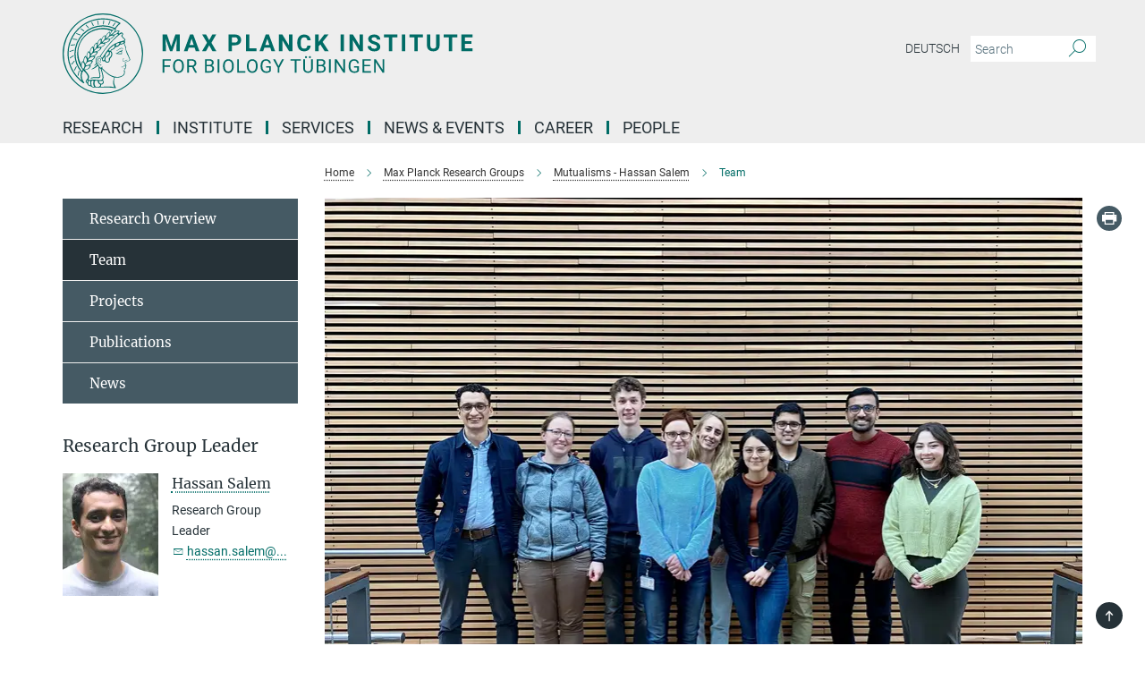

--- FILE ---
content_type: text/html; charset=utf-8
request_url: https://www.bio.mpg.de/111273/Team?letter=Q&previous_letter=Q
body_size: 49164
content:
<!DOCTYPE html>
<html prefix="og: http://ogp.me/ns#" lang="en">
<head>
  <meta http-equiv="X-UA-Compatible" content="IE=edge">
  <meta content="width=device-width, initial-scale=1.0" name="viewport">
  <meta http-equiv="Content-Type" content="text/html; charset=utf-8"/>
  <title>Team</title>
  
  <meta name="keywords" content="" /><meta name="description" content="" />
  
  
<meta property="og:title" content="Team">
<meta property="og:description" content="">
<meta property="og:type" content="website">
<meta property="og:url" content="https://www.bio.mpg.de/111273/Team">
<meta property="og:image" content="https://www.bio.mpg.de/assets/og-logo-281c44f14f2114ed3fe50e666618ff96341055a2f8ce31aa0fd70471a30ca9ed.jpg">


  
  


  <meta name="msapplication-TileColor" content="#fff" />
<meta name="msapplication-square70x70logo" content="/assets/touch-icon-70x70-16c94b19254f9bb0c9f8e8747559f16c0a37fd015be1b4a30d7d1b03ed51f755.png" />
<meta name="msapplication-square150x150logo" content="/assets/touch-icon-150x150-3b1e0a32c3b2d24a1f1f18502efcb8f9e198bf2fc47e73c627d581ffae537142.png" />
<meta name="msapplication-wide310x150logo" content="/assets/touch-icon-310x150-067a0b4236ec2cdc70297273ab6bf1fc2dcf6cc556a62eab064bbfa4f5256461.png" />
<meta name="msapplication-square310x310logo" content="/assets/touch-icon-310x310-d33ffcdc109f9ad965a6892ec61d444da69646747bd88a4ce7fe3d3204c3bf0b.png" />
<link rel="apple-touch-icon" type="image/png" href="/assets/touch-icon-180x180-a3e396f9294afe6618861344bef35fc0075f9631fe80702eb259befcd682a42c.png" sizes="180x180">
<link rel="icon" type="image/png" href="/assets/touch-icon-32x32-143e3880a2e335e870552727a7f643a88be592ac74a53067012b5c0528002367.png" sizes="32x32">

  <link rel="preload" href="/assets/roboto-v20-latin-ext_latin_greek-ext_greek_cyrillic-ext_cyrillic-700-8d2872cf0efbd26ce09519f2ebe27fb09f148125cf65964890cc98562e8d7aa3.woff2" as="font" type="font/woff2" crossorigin="anonymous">
  
  
  
  <script>var ROOT_PATH = '/';var LANGUAGE = 'en';var PATH_TO_CMS = 'https://tuebio.iedit.mpg.de';var INSTANCE_NAME = 'tuebio';</script>
  

      <style media="screen" id="critical-css">
            @font-face{font-family:'Merriweather';font-style:normal;font-weight:400;font-display:swap;src:url(/assets/merriweather-v22-latin-ext_latin-regular-66beb0431fbb61e4ea920ec62d1167d155c2debbbc0d5b760ae4eb2b43ba4e06.eot);src:local(""),url(/assets/merriweather-v22-latin-ext_latin-regular-66beb0431fbb61e4ea920ec62d1167d155c2debbbc0d5b760ae4eb2b43ba4e06.eot?#iefix) format("embedded-opentype"),url(/assets/merriweather-v22-latin-ext_latin-regular-0e44ebbb6e4641907c3b906f09c35fc59e1ff8432dfeb718a450914dfafaac9a.woff2) format("woff2"),url(/assets/merriweather-v22-latin-ext_latin-regular-3dc2f1d91d2ec19b945030a600c4403d69fed76f8ed8b3892ea416098e7265c1.woff) format("woff"),url(/assets/merriweather-v22-latin-ext_latin-regular-c093c8d68c6d812f4c2a1e6679c1a8d27ea21545ac9a3616e250f1be68869238.ttf) format("truetype"),url(/assets/merriweather-v22-latin-ext_latin-regular-4bf7dafac6ae725cfc671d36c7176c4e015417ebde856a0e06b4c09e1b45a57d.svg#Merriweather) format("svg")}@font-face{font-family:'Merriweather Sans';font-style:normal;font-weight:400;src:local("Merriweather Sans"),local("MerriweatherSans-Regular"),url(/assets/MerriweatherSans-Regular-d2efd4d9fe6ff129962f92dda627c4337b65ee6b3fb7da84709b805e15db6d81.ttf)}@font-face{font-family:'Merriweather Sans';font-style:normal;font-weight:400;src:local("Merriweather Sans"),local("MerriweatherSans-Regular"),url(/assets/MerriweatherSans-Regular-d2efd4d9fe6ff129962f92dda627c4337b65ee6b3fb7da84709b805e15db6d81.ttf)}@font-face{font-family:'Merriweather Sans';font-style:normal;font-weight:400;src:local("Merriweather Sans"),local("MerriweatherSans-Regular"),url(/assets/MerriweatherSans-Regular-d2efd4d9fe6ff129962f92dda627c4337b65ee6b3fb7da84709b805e15db6d81.ttf)}@font-face{font-family:'Merriweather Sans';font-style:normal;font-weight:300;src:local("Merriweather Sans Light"),local("MerriweatherSans-Light"),url(/assets/MerriweatherSans-Light-55861f721a7f90c7d40be3ed28aa945ad6bacd23ee524ab93d5243b8de669a2d.ttf)}@font-face{font-family:'Merriweather Sans';font-style:normal;font-weight:700;src:local("Merriweather Sans Bold"),local("MerriweatherSans-Bold"),url(/assets/MerriweatherSans-Bold-055f396e6f9a1fa9f7d627432ce1d7c5f532fa7853c287c57457d959897139b0.ttf)}@font-face{font-family:'Josefin Sans';font-style:normal;font-weight:700;src:local("Josefin Sans Bold"),local("JosefinSans-Bold"),url(/assets/JosefinSans-Bold-4c4040241f19417ddd84e38603d0e08c743e69d43dbdff491ff4ca0daeffa802.ttf)}@font-face{font-family:'Roboto';font-style:normal;font-weight:300;font-display:swap;src:url(/assets/roboto-v20-latin-ext_latin_greek-ext_greek_cyrillic-ext_cyrillic-300-435d7096bf6da56f8b4bfddec6c1f566dffea19d7f24bd14d4525ba898657679.eot);src:local(""),url(/assets/roboto-v20-latin-ext_latin_greek-ext_greek_cyrillic-ext_cyrillic-300-435d7096bf6da56f8b4bfddec6c1f566dffea19d7f24bd14d4525ba898657679.eot?#iefix) format("embedded-opentype"),url(/assets/roboto-v20-latin-ext_latin_greek-ext_greek_cyrillic-ext_cyrillic-300-78e391b02f442de38b10eec6b951be4eb10fc6723d0d12e09a668fd58cc4ed75.woff2) format("woff2"),url(/assets/roboto-v20-latin-ext_latin_greek-ext_greek_cyrillic-ext_cyrillic-300-5ca91c5114555a52b8b36228d5c3954418a1d3c5539bb95574b844792b0ca220.woff) format("woff"),url(/assets/roboto-v20-latin-ext_latin_greek-ext_greek_cyrillic-ext_cyrillic-300-16640b3fa7f58d40b5f616d6a3097e2875d533829c29df260b7cdec4d7be58f4.ttf) format("truetype"),url(/assets/roboto-v20-latin-ext_latin_greek-ext_greek_cyrillic-ext_cyrillic-300-53e32a84e92e043af3f9dce3d50e57ce1efe62ad101aa89660774b70a53b463a.svg#Roboto) format("svg")}@font-face{font-family:'Roboto';font-style:italic;font-weight:300;font-display:swap;src:url(/assets/roboto-v20-latin-ext_latin_greek-ext_greek_cyrillic-ext_cyrillic-300italic-ec376bb16f9e65b7dda0297a2d3ed6649076f0b3709562bc31334e14876f5854.eot);src:local(""),url(/assets/roboto-v20-latin-ext_latin_greek-ext_greek_cyrillic-ext_cyrillic-300italic-ec376bb16f9e65b7dda0297a2d3ed6649076f0b3709562bc31334e14876f5854.eot?#iefix) format("embedded-opentype"),url(/assets/roboto-v20-latin-ext_latin_greek-ext_greek_cyrillic-ext_cyrillic-300italic-0c71e7705498d4779fb5076a292f2106aec088d9d7e3c067bb5751e282a7ca88.woff2) format("woff2"),url(/assets/roboto-v20-latin-ext_latin_greek-ext_greek_cyrillic-ext_cyrillic-300italic-8df128092002db6ad32a11d2158d261b939e5dd8715308700fe1a02a3228105d.woff) format("woff"),url(/assets/roboto-v20-latin-ext_latin_greek-ext_greek_cyrillic-ext_cyrillic-300italic-822519363f3161064f90021e8979a85add692867f16444cd555ef51d4b9dc95c.ttf) format("truetype"),url(/assets/roboto-v20-latin-ext_latin_greek-ext_greek_cyrillic-ext_cyrillic-300italic-3cd097f009c3f57de9ba85f9cbe59cf19d0892d4027351806d91c7d27213d615.svg#Roboto) format("svg")}@font-face{font-family:'Roboto';font-style:normal;font-weight:400;font-display:swap;src:url(/assets/roboto-v20-latin-ext_latin_greek-ext_greek_cyrillic-ext_cyrillic-regular-ca97335987b26814c9a1128525e1c36748c4b59bbd0a6ac198cca1b3e1f19a47.eot);src:local(""),url(/assets/roboto-v20-latin-ext_latin_greek-ext_greek_cyrillic-ext_cyrillic-regular-ca97335987b26814c9a1128525e1c36748c4b59bbd0a6ac198cca1b3e1f19a47.eot?#iefix) format("embedded-opentype"),url(/assets/roboto-v20-latin-ext_latin_greek-ext_greek_cyrillic-ext_cyrillic-regular-e53c6e6f12e654511a31cef074d7890d31ff144d80c7f0c4c276bea9a91839f0.woff2) format("woff2"),url(/assets/roboto-v20-latin-ext_latin_greek-ext_greek_cyrillic-ext_cyrillic-regular-b1f39721c99437d4c8949a9330d548bb9d6cdbf80cd88d5fd543549fe3173b8c.woff) format("woff"),url(/assets/roboto-v20-latin-ext_latin_greek-ext_greek_cyrillic-ext_cyrillic-regular-9bcffbc3ad7737fe8e39c4f45c4e2152b2dc84638d87508a0be916e286ff3928.ttf) format("truetype"),url(/assets/roboto-v20-latin-ext_latin_greek-ext_greek_cyrillic-ext_cyrillic-regular-3bea3afe6e3078ec3b0e56cd80ad97b059bb335af794ba57b5845ff44b77bcd3.svg#Roboto) format("svg")}@font-face{font-family:'Roboto';font-style:italic;font-weight:400;font-display:swap;src:url(/assets/roboto-v20-latin-ext_latin_greek-ext_greek_cyrillic-ext_cyrillic-italic-f69fdfd6d1d0a4c842222ce093cc5660ebdce260a8f10ca6bda4f09ba9bfedea.eot);src:local(""),url(/assets/roboto-v20-latin-ext_latin_greek-ext_greek_cyrillic-ext_cyrillic-italic-f69fdfd6d1d0a4c842222ce093cc5660ebdce260a8f10ca6bda4f09ba9bfedea.eot?#iefix) format("embedded-opentype"),url(/assets/roboto-v20-latin-ext_latin_greek-ext_greek_cyrillic-ext_cyrillic-italic-97c5e50bb04419b691386360609236c0a1aa949105684d7db8fedc3c35cc3c91.woff2) format("woff2"),url(/assets/roboto-v20-latin-ext_latin_greek-ext_greek_cyrillic-ext_cyrillic-italic-13660f8926f257e5c63f6a5a723b3ae8aecd340258ee40868152eb9a9939a7d3.woff) format("woff"),url(/assets/roboto-v20-latin-ext_latin_greek-ext_greek_cyrillic-ext_cyrillic-italic-abde90d734b17b439edc49f2b27c8d6d10a4a0a0f295d5c1535cb3c0a0e2bd8d.ttf) format("truetype"),url(/assets/roboto-v20-latin-ext_latin_greek-ext_greek_cyrillic-ext_cyrillic-italic-5965290041d32ef9c7b1166269586ead7e989d55414ed66db27d177004eae3fc.svg#Roboto) format("svg")}@font-face{font-family:'Roboto';font-style:normal;font-weight:700;font-display:swap;src:url(/assets/roboto-v20-latin-ext_latin_greek-ext_greek_cyrillic-ext_cyrillic-700-6aa4356d93abb4f7c5a59bd0e05f1bbc25ffd273459e65966ddecaa80f8be19f.eot);src:local(""),url(/assets/roboto-v20-latin-ext_latin_greek-ext_greek_cyrillic-ext_cyrillic-700-6aa4356d93abb4f7c5a59bd0e05f1bbc25ffd273459e65966ddecaa80f8be19f.eot?#iefix) format("embedded-opentype"),url(/assets/roboto-v20-latin-ext_latin_greek-ext_greek_cyrillic-ext_cyrillic-700-8d2872cf0efbd26ce09519f2ebe27fb09f148125cf65964890cc98562e8d7aa3.woff2) format("woff2"),url(/assets/roboto-v20-latin-ext_latin_greek-ext_greek_cyrillic-ext_cyrillic-700-95d57dc45afb9c82a1fa417d4620c87c9d293487719630ac1b021f7e653a6891.woff) format("woff"),url(/assets/roboto-v20-latin-ext_latin_greek-ext_greek_cyrillic-ext_cyrillic-700-254e8be2b6cb8096f59e2d9e60c984801055371a3bea2999531a0cf9dfc393db.ttf) format("truetype"),url(/assets/roboto-v20-latin-ext_latin_greek-ext_greek_cyrillic-ext_cyrillic-700-2da189152a7f131b78c66343dbed734e1f1b31b679ee8ed97b9deb048080da06.svg#Roboto) format("svg")}@font-face{font-family:'Roboto';font-style:italic;font-weight:700;font-display:swap;src:url(/assets/roboto-v20-latin-ext_latin_greek-ext_greek_cyrillic-ext_cyrillic-700italic-9ee9aef483ed383ce18582ef3b55f7b2d91278b07a77b9a6ea4e72c322cdc616.eot);src:local(""),url(/assets/roboto-v20-latin-ext_latin_greek-ext_greek_cyrillic-ext_cyrillic-700italic-9ee9aef483ed383ce18582ef3b55f7b2d91278b07a77b9a6ea4e72c322cdc616.eot?#iefix) format("embedded-opentype"),url(/assets/roboto-v20-latin-ext_latin_greek-ext_greek_cyrillic-ext_cyrillic-700italic-00c1eaa7cafeb781b619ef7abbecf978ce3fb7be6b870b7cf1f29b947a2e45b4.woff2) format("woff2"),url(/assets/roboto-v20-latin-ext_latin_greek-ext_greek_cyrillic-ext_cyrillic-700italic-9cc3be355c151b807974482ce327ad855f8856e78b15a9dea8aec36295804e78.woff) format("woff"),url(/assets/roboto-v20-latin-ext_latin_greek-ext_greek_cyrillic-ext_cyrillic-700italic-9590be4b5d91eb81a948a84ddfb370005c69b546b49d2a6b70bee30b3090ae81.ttf) format("truetype"),url(/assets/roboto-v20-latin-ext_latin_greek-ext_greek_cyrillic-ext_cyrillic-700italic-63b1f75d9ff9eb92f7273a44a8677db95969553ad6d82141f71b3c25d729bd49.svg#Roboto) format("svg")}@font-face{font-family:'Open Sans';font-style:normal;font-weight:400;src:local("Open Sans"),local("OpenSans-Regular"),url(/assets/OpenSans-Regular-f20d5ed577a1ddc48fd428b61d9538ef88d6ddcc1ccd8565a2cf7e9f03bd4cc7.ttf)}@font-face{font-family:'Open Sans';font-style:normal;font-weight:700;src:local("Open Sans Bold"),local("OpenSans-Bold"),url(/assets/OpenSans-Bold-5ccf0a4d12a5fb44a9831d93841cee9c1188d900987a2b83d5884ee240d7ab46.ttf)}@font-face{font-family:'Open Sans';font-style:normal;font-weight:600;src:local("Open Sans Semi Bold"),local("OpenSans-SemiBold"),url(/assets/OpenSans-SemiBold-b3185de4446e67a69ed55fd1337466f660afc5f7eb161137865d21ae69778df1.ttf)}@font-face{font-family:'mpg_iconsregular';src:url(/assets/mpg_icons-webfont-0b8e4bd6ecdc12aad710d8d9d882d0e05fa5580824d8d5cee65048d70be5a133.eot);src:url(/assets/mpg_icons-webfont-fbcdd2a22910ced3dda265405bb43de9eb1be44ace22869d590c9b0069ac84cf.woff) format("woff");font-weight:normal;font-style:normal}.mpg-icon::after,.twitter_icon::after,.phone_icon::after,.email_icon::after,.external::after,.mpg-icon::before,.twitter_icon::before,.phone_icon::before,.email_icon::before,.external::before{-moz-osx-font-smoothing:grayscale;-webkit-font-smoothing:antialiased;font-family:"mpg_iconsregular";font-style:normal;font-weight:normal;line-height:1em;margin:0;vertical-align:middle}.mpg-icon-english::after{background-image:url(/assets/responsive/uk-581d9beff5f105fe0fc75e5630500da6edb38324921da716d39b49aab9d16d37.svg);background-repeat:no-repeat;background-size:contain;content:"";display:block;height:1em;width:2em}.mpg-icon-logo::before{content:"\F000" !important}.mpg-icon-up1::before{content:"\F001" !important}.mpg-icon-right1::before,.external::before{content:"\F002" !important}.mpg-icon-down1::before{content:"\F003" !important}.mpg-icon-left1::before{content:"\F004" !important}.mpg-icon-up2::before{content:"\F005" !important}.mpg-icon-right2::before{content:"\F006" !important}.mpg-icon-down2::after{content:"\F007" !important}.mpg-icon-left2::before{content:"\F008" !important}.mpg-icon-clipboard::before{content:"\F009" !important}.mpg-icon-pdf::before{content:"\F032" !important}.mpg-icon-event::before{content:"\F00a" !important}.mpg-icon-attention::before{content:"\F00b" !important}.mpg-icon-fax::before{content:"\F00c" !important}.mpg-icon-page::before{content:"\F00d" !important}.mpg-icon-filter::before{content:"\F00e" !important}.mpg-icon-lab::before{content:"\F00f" !important}.mpg-icon-interests::before,.mpg-icon-research_interests::before{content:"\F010" !important}.mpg-icon-question::before{content:"\F011" !important}.mpg-icon-home::before{content:"\F012" !important}.mpg-icon-search::after{content:"\F013" !important;font-size:2em;vertical-align:middle}.mpg-icon-email::before,.email_icon::before{content:"\F014" !important}.mpg-icon-video::before{content:"\F015" !important}.mpg-icon-play2::before{content:"\F016" !important}.mpg-icon-hierarchy::before{content:"\F017" !important}.mpg-icon-news::before{content:"\F018" !important}.mpg-icon-phone::before,.phone_icon::before{content:"\F019" !important}.mpg-icon-pin::before{content:"\F01a" !important}.mpg-icon-listen2::before{content:"\F01b" !important}.mpg-icon-presentation::before{content:"\F01c" !important}.mpg-icon-medal::before,.mpg-icon-research_medals::before{content:"\F01d" !important}.mpg-icon-book::before{content:"\F01e" !important}.mpg-icon-share::before{content:"\F01f" !important}.mpg-icon-sign::before{content:"\F020" !important}.mpg-icon-podcast::before,.mpg-icon-sound::before{content:"\F021" !important}.mpg-icon-tag::before{content:"\F022" !important}.mpg-icon-imprs::before{content:"\F023" !important}.mpg-icon-person::before{content:"\F024" !important}.mpg-icon-persons::before{content:"\F025" !important}.mpg-icon-vcard::before{content:"\F026" !important}.mpg-icon-facebook::after{content:"\F027" !important}.mpg-icon-linkedin::after{content:"\F028" !important}.mpg-icon-feed::after{content:"\F029" !important}.mpg-icon-twitter::before,.twitter_icon::before{content:"\F02a" !important}.mpg-icon-youtube::after{content:"\F02b" !important}.mpg-icon-drag-hor::before{content:"\F02c" !important}.mpg-icon-drag-ver::before{content:"\F02d" !important}.mpg-icon-image::before{content:"\F02e" !important}.mpg-icon-list::before{content:"\F02f" !important}.mpg-icon-at::before{content:"\F02f" !important}.mpg-icon-file-doc::before{content:"\F031" !important}.mpg-icon-file-pdf::before{content:"\F032" !important}.mpg-icon-file-ppt::before{content:"\F033" !important}.mpg-icon-file-zip::before{content:"\F034" !important}.mpg-icon-left3::before{content:"\F035" !important}.mpg-icon-right3::before{content:"\F036" !important}.mpg-icon-play::before{content:"\F037" !important}.mpg-icon-listen::before{content:"\F038" !important}.external:not(.more):not(.twitter_icon)::before{display:inline-block;font-size:.9em;margin-left:.1em;margin-right:.25em;transform:rotate(-45deg) translate(0, -0.15em)}.job-ticker .text-right .external.more::before{display:inline-block;font-size:1.3em;margin-left:.1em;margin-right:.25em;transform:rotate(-45deg) translate(0, -0.15em)}.extension_job_ticker .external.more.pull-right::before{transform:rotate(-45deg) translate(0, -0.15em)}.ticker a.more.external::before{transform:translate(-0.15em) rotate(-45deg)}.link_title.external:not(.more):not(.twitter_icon)::before{font-size:2em;margin-right:.1em;transform:rotate(-45deg) translate(0, -0.3em)}.email_icon::before{font-size:1.4em;display:inline-block}.phone_icon::before{font-size:1.4em;display:inline-block}.twitter_icon::before{font-size:1.4em;color:#1DA1F2;margin-right:3px;display:inline-block}.open_access_icon::after{vertical-align:text-top;display:inline-block;width:1.5ch;content:" ";height:1.2em;background:no-repeat right 25%/auto 80% url(/assets/Open_Access_logo_PLoS_white-a436fe520f67d515e6e55d715d61592a87803ff4468597bf3ec5e83c1690b4a1.svg)}.mpg-icon::after,.external::after,.email_icon::after,.phone_icon::after,.twitter_icon::after,.mpg-icon::before,.external::before,.email_icon::before,.phone_icon::before,.twitter_icon::before{-moz-osx-font-smoothing:grayscale;-webkit-font-smoothing:antialiased;font-family:"mpg_iconsregular";font-style:normal;font-weight:normal;line-height:1em;margin:0;vertical-align:middle}.mpg-icon::after,.email_icon::after,.phone_icon::after,.twitter_icon::after,ol.breadcrumb>li.breadcrumb-item:not(:first-child)::after,.external::after,.mpg-icon::before,.email_icon::before,.phone_icon::before,.twitter_icon::before,ol.breadcrumb>li.breadcrumb-item:not(:first-child)::before,.external::before{-moz-osx-font-smoothing:grayscale;-webkit-font-smoothing:antialiased;font-family:"mpg_iconsregular";font-style:normal;font-weight:normal;line-height:1em;margin:0;vertical-align:middle}.mpg-icon::after,.external::after,.email_icon::after,.phone_icon::after,.twitter_icon::after,ol.breadcrumb>li.breadcrumb-item:not(:first-child)::after,.mpg-icon::before,.external::before,.email_icon::before,.phone_icon::before,.twitter_icon::before,ol.breadcrumb>li.breadcrumb-item:not(:first-child)::before{-moz-osx-font-smoothing:grayscale;-webkit-font-smoothing:antialiased;font-family:"mpg_iconsregular";font-style:normal;font-weight:normal;line-height:1em;margin:0;vertical-align:middle}.mpg-icon-logo::before{content:"" !important}.external::before{content:"" !important}ol.breadcrumb>li.breadcrumb-item:not(:first-child)::before{content:"" !important}.mpg-icon-down2::after{content:"" !important}.mpg-icon-fax::before{content:"" !important}.mpg-icon-search::after{content:"" !important;font-size:2em;vertical-align:middle}.mpg-icon-email::before,.email_icon::before{content:"" !important}.mpg-icon-news::before{content:"" !important}.mpg-icon-phone::before,.phone_icon::before{content:"" !important}.external:not(.more):not(.twitter_icon)::before{display:inline-block;font-size:.9em;margin-left:.1em;margin-right:.25em;transform:rotate(-45deg) translate(0, -0.15em)}html{font-family:sans-serif;-ms-text-size-adjust:100%;-webkit-text-size-adjust:100%}body{margin:0}footer,header,main,nav{display:block}article,aside,figcaption,figure,footer,header,main,nav{display:block}article,aside,footer,header,nav{display:block}article,aside,footer,header,main,nav{display:block}a{background-color:transparent}h1{font-size:2em;margin:0.67em 0}img{border:0}svg:not(:root){overflow:hidden}figure{margin:1em 40px}button,input{color:inherit;font:inherit;margin:0}button{overflow:visible}button{text-transform:none}button{-webkit-appearance:button}button::-moz-focus-inner,input::-moz-focus-inner{border:0;padding:0}input{line-height:normal}input[type="checkbox"]{box-sizing:border-box;padding:0}input[type="search"]{-webkit-appearance:textfield;box-sizing:content-box}input[type="search"]::-webkit-search-cancel-button,input[type="search"]::-webkit-search-decoration{-webkit-appearance:none}table{border-collapse:collapse;border-spacing:0}th{padding:0}*{-webkit-box-sizing:border-box;-moz-box-sizing:border-box;box-sizing:border-box}*:before,*:after{-webkit-box-sizing:border-box;-moz-box-sizing:border-box;box-sizing:border-box}html{font-size:10px}body{font-family:"Roboto","Tahoma",Arial,sans-serif;font-size:16px;line-height:1.7;color:#333333;background-color:#fff}input,button{font-family:inherit;font-size:inherit;line-height:inherit}a{color:#006c66;text-decoration:none}figure{margin:0}img{vertical-align:middle}.img-responsive{display:block;max-width:100%;height:auto}h2{font-family:inherit;font-weight:500;line-height:1.1;color:inherit}h1,h2,h4,.h3{font-family:inherit;font-weight:500;line-height:1.1;color:inherit}h1,h2,.h3{font-family:inherit;font-weight:500;line-height:1.1;color:inherit}h1,h2,h3,.h4,.research_report .research_head_fields .header-text{font-family:inherit;font-weight:500;line-height:1.1;color:inherit}h1,h2{font-family:inherit;font-weight:500;line-height:1.1;color:inherit}h2{margin-top:27px;margin-bottom:13.5px}h1,h2,.h3{margin-top:27px;margin-bottom:13.5px}h1,h2,h3{margin-top:27px;margin-bottom:13.5px}h1,h2{margin-top:27px;margin-bottom:13.5px}h4{margin-top:13.5px;margin-bottom:13.5px}.h4,.research_report .research_head_fields .header-text{margin-top:13.5px;margin-bottom:13.5px}h1{font-size:34px}h2{font-size:22px}.h3{font-size:19px}h3{font-size:19px}h4{font-size:16px}.h4,.research_report .research_head_fields .header-text{font-size:16px}p{margin:0 0 13.5px}.text-center{text-align:center}ul{margin-top:0;margin-bottom:13.5px}ul,ol{margin-top:0;margin-bottom:13.5px}ul ul{margin-bottom:0}.container:before,.container:after{display:table;content:" "}.row:before,.row:after{display:table;content:" "}.nav:before,.nav:after{display:table;content:" "}.navbar:before,.navbar:after{display:table;content:" "}.navbar-header:before,.navbar-header:after{display:table;content:" "}.navbar-collapse:before,.navbar-collapse:after{display:table;content:" "}.clearfix:before,.clearfix:after{display:table;content:" "}.container-fluid:before,.container-fluid:after{display:table;content:" "}.container:after{clear:both}.row:after{clear:both}.nav:after{clear:both}.navbar:after{clear:both}.navbar-header:after{clear:both}.navbar-collapse:after{clear:both}.clearfix:after{clear:both}.container-fluid:after{clear:both}.container{padding-right:15px;padding-left:15px;margin-right:auto;margin-left:auto}@media (min-width: 768px){.container{width:750px}}@media (min-width: 992px){.container{width:970px}}@media (min-width: 1200px){.container{width:1170px}}.container-fluid{padding-right:15px;padding-left:15px;margin-right:auto;margin-left:auto}.row{margin-right:-15px;margin-left:-15px}.container{padding-right:15px;padding-left:15px;margin-right:auto;margin-left:auto}.container:before,.container:after{display:table;content:" "}.container:after{clear:both}@media (min-width: 768px){.container{width:750px}}@media (min-width: 992px){.container{width:970px}}@media (min-width: 1200px){.container{width:1170px}}.container-fluid{padding-right:15px;padding-left:15px;margin-right:auto;margin-left:auto}.container-fluid:before,.container-fluid:after{display:table;content:" "}.container-fluid:after{clear:both}.row{margin-right:-15px;margin-left:-15px}.row:before,.row:after{display:table;content:" "}.row:after{clear:both}.row-no-gutters{margin-right:0;margin-left:0}.row-no-gutters [class*="col-"]{padding-right:0;padding-left:0}.col-xs-1,.col-sm-1,.col-md-1,.col-lg-1,.col-xs-2,.col-sm-2,.col-md-2,.col-lg-2,.col-xs-3,.col-sm-3,.col-md-3,.col-lg-3,.col-xs-4,.col-sm-4,.col-md-4,.col-lg-4,.col-xs-5,.col-sm-5,.col-md-5,.col-lg-5,.col-xs-6,.col-sm-6,.col-md-6,.col-lg-6,.col-xs-7,.col-sm-7,.col-md-7,.col-lg-7,.col-xs-8,.col-sm-8,.col-md-8,.col-lg-8,.col-xs-9,.col-sm-9,.col-md-9,.col-lg-9,.col-xs-10,.col-sm-10,.col-md-10,.col-lg-10,.col-xs-11,.col-sm-11,.col-md-11,.col-lg-11,.col-xs-12,.col-sm-12,.col-md-12,.col-lg-12{position:relative;min-height:1px;padding-right:15px;padding-left:15px}.col-xs-1,.col-xs-2,.col-xs-3,.col-xs-4,.col-xs-5,.col-xs-6,.col-xs-7,.col-xs-8,.col-xs-9,.col-xs-10,.col-xs-11,.col-xs-12{float:left}.col-xs-1{width:8.3333333333%}.col-xs-2{width:16.6666666667%}.col-xs-3{width:25%}.col-xs-4{width:33.3333333333%}.col-xs-5{width:41.6666666667%}.col-xs-6{width:50%}.col-xs-7{width:58.3333333333%}.col-xs-8{width:66.6666666667%}.col-xs-9{width:75%}.col-xs-10{width:83.3333333333%}.col-xs-11{width:91.6666666667%}.col-xs-12{width:100%}.col-xs-pull-0{right:auto}.col-xs-pull-1{right:8.3333333333%}.col-xs-pull-2{right:16.6666666667%}.col-xs-pull-3{right:25%}.col-xs-pull-4{right:33.3333333333%}.col-xs-pull-5{right:41.6666666667%}.col-xs-pull-6{right:50%}.col-xs-pull-7{right:58.3333333333%}.col-xs-pull-8{right:66.6666666667%}.col-xs-pull-9{right:75%}.col-xs-pull-10{right:83.3333333333%}.col-xs-pull-11{right:91.6666666667%}.col-xs-pull-12{right:100%}.col-xs-push-0{left:auto}.col-xs-push-1{left:8.3333333333%}.col-xs-push-2{left:16.6666666667%}.col-xs-push-3{left:25%}.col-xs-push-4{left:33.3333333333%}.col-xs-push-5{left:41.6666666667%}.col-xs-push-6{left:50%}.col-xs-push-7{left:58.3333333333%}.col-xs-push-8{left:66.6666666667%}.col-xs-push-9{left:75%}.col-xs-push-10{left:83.3333333333%}.col-xs-push-11{left:91.6666666667%}.col-xs-push-12{left:100%}.col-xs-offset-0{margin-left:0%}.col-xs-offset-1{margin-left:8.3333333333%}.col-xs-offset-2{margin-left:16.6666666667%}.col-xs-offset-3{margin-left:25%}.col-xs-offset-4{margin-left:33.3333333333%}.col-xs-offset-5{margin-left:41.6666666667%}.col-xs-offset-6{margin-left:50%}.col-xs-offset-7{margin-left:58.3333333333%}.col-xs-offset-8{margin-left:66.6666666667%}.col-xs-offset-9{margin-left:75%}.col-xs-offset-10{margin-left:83.3333333333%}.col-xs-offset-11{margin-left:91.6666666667%}.col-xs-offset-12{margin-left:100%}@media (min-width: 768px){.col-sm-1,.col-sm-2,.col-sm-3,.col-sm-4,.col-sm-5,.col-sm-6,.col-sm-7,.col-sm-8,.col-sm-9,.col-sm-10,.col-sm-11,.col-sm-12{float:left}.col-sm-1{width:8.3333333333%}.col-sm-2{width:16.6666666667%}.col-sm-3{width:25%}.col-sm-4{width:33.3333333333%}.col-sm-5{width:41.6666666667%}.col-sm-6{width:50%}.col-sm-7{width:58.3333333333%}.col-sm-8{width:66.6666666667%}.col-sm-9{width:75%}.col-sm-10{width:83.3333333333%}.col-sm-11{width:91.6666666667%}.col-sm-12{width:100%}.col-sm-pull-0{right:auto}.col-sm-pull-1{right:8.3333333333%}.col-sm-pull-2{right:16.6666666667%}.col-sm-pull-3{right:25%}.col-sm-pull-4{right:33.3333333333%}.col-sm-pull-5{right:41.6666666667%}.col-sm-pull-6{right:50%}.col-sm-pull-7{right:58.3333333333%}.col-sm-pull-8{right:66.6666666667%}.col-sm-pull-9{right:75%}.col-sm-pull-10{right:83.3333333333%}.col-sm-pull-11{right:91.6666666667%}.col-sm-pull-12{right:100%}.col-sm-push-0{left:auto}.col-sm-push-1{left:8.3333333333%}.col-sm-push-2{left:16.6666666667%}.col-sm-push-3{left:25%}.col-sm-push-4{left:33.3333333333%}.col-sm-push-5{left:41.6666666667%}.col-sm-push-6{left:50%}.col-sm-push-7{left:58.3333333333%}.col-sm-push-8{left:66.6666666667%}.col-sm-push-9{left:75%}.col-sm-push-10{left:83.3333333333%}.col-sm-push-11{left:91.6666666667%}.col-sm-push-12{left:100%}.col-sm-offset-0{margin-left:0%}.col-sm-offset-1{margin-left:8.3333333333%}.col-sm-offset-2{margin-left:16.6666666667%}.col-sm-offset-3{margin-left:25%}.col-sm-offset-4{margin-left:33.3333333333%}.col-sm-offset-5{margin-left:41.6666666667%}.col-sm-offset-6{margin-left:50%}.col-sm-offset-7{margin-left:58.3333333333%}.col-sm-offset-8{margin-left:66.6666666667%}.col-sm-offset-9{margin-left:75%}.col-sm-offset-10{margin-left:83.3333333333%}.col-sm-offset-11{margin-left:91.6666666667%}.col-sm-offset-12{margin-left:100%}}@media (min-width: 992px){.col-md-1,.col-md-2,.col-md-3,.col-md-4,.col-md-5,.col-md-6,.col-md-7,.col-md-8,.col-md-9,.col-md-10,.col-md-11,.col-md-12{float:left}.col-md-1{width:8.3333333333%}.col-md-2{width:16.6666666667%}.col-md-3{width:25%}.col-md-4{width:33.3333333333%}.col-md-5{width:41.6666666667%}.col-md-6{width:50%}.col-md-7{width:58.3333333333%}.col-md-8{width:66.6666666667%}.col-md-9{width:75%}.col-md-10{width:83.3333333333%}.col-md-11{width:91.6666666667%}.col-md-12{width:100%}.col-md-pull-0{right:auto}.col-md-pull-1{right:8.3333333333%}.col-md-pull-2{right:16.6666666667%}.col-md-pull-3{right:25%}.col-md-pull-4{right:33.3333333333%}.col-md-pull-5{right:41.6666666667%}.col-md-pull-6{right:50%}.col-md-pull-7{right:58.3333333333%}.col-md-pull-8{right:66.6666666667%}.col-md-pull-9{right:75%}.col-md-pull-10{right:83.3333333333%}.col-md-pull-11{right:91.6666666667%}.col-md-pull-12{right:100%}.col-md-push-0{left:auto}.col-md-push-1{left:8.3333333333%}.col-md-push-2{left:16.6666666667%}.col-md-push-3{left:25%}.col-md-push-4{left:33.3333333333%}.col-md-push-5{left:41.6666666667%}.col-md-push-6{left:50%}.col-md-push-7{left:58.3333333333%}.col-md-push-8{left:66.6666666667%}.col-md-push-9{left:75%}.col-md-push-10{left:83.3333333333%}.col-md-push-11{left:91.6666666667%}.col-md-push-12{left:100%}.col-md-offset-0{margin-left:0%}.col-md-offset-1{margin-left:8.3333333333%}.col-md-offset-2{margin-left:16.6666666667%}.col-md-offset-3{margin-left:25%}.col-md-offset-4{margin-left:33.3333333333%}.col-md-offset-5{margin-left:41.6666666667%}.col-md-offset-6{margin-left:50%}.col-md-offset-7{margin-left:58.3333333333%}.col-md-offset-8{margin-left:66.6666666667%}.col-md-offset-9{margin-left:75%}.col-md-offset-10{margin-left:83.3333333333%}.col-md-offset-11{margin-left:91.6666666667%}.col-md-offset-12{margin-left:100%}}@media (min-width: 1200px){.col-lg-1,.col-lg-2,.col-lg-3,.col-lg-4,.col-lg-5,.col-lg-6,.col-lg-7,.col-lg-8,.col-lg-9,.col-lg-10,.col-lg-11,.col-lg-12{float:left}.col-lg-1{width:8.3333333333%}.col-lg-2{width:16.6666666667%}.col-lg-3{width:25%}.col-lg-4{width:33.3333333333%}.col-lg-5{width:41.6666666667%}.col-lg-6{width:50%}.col-lg-7{width:58.3333333333%}.col-lg-8{width:66.6666666667%}.col-lg-9{width:75%}.col-lg-10{width:83.3333333333%}.col-lg-11{width:91.6666666667%}.col-lg-12{width:100%}.col-lg-pull-0{right:auto}.col-lg-pull-1{right:8.3333333333%}.col-lg-pull-2{right:16.6666666667%}.col-lg-pull-3{right:25%}.col-lg-pull-4{right:33.3333333333%}.col-lg-pull-5{right:41.6666666667%}.col-lg-pull-6{right:50%}.col-lg-pull-7{right:58.3333333333%}.col-lg-pull-8{right:66.6666666667%}.col-lg-pull-9{right:75%}.col-lg-pull-10{right:83.3333333333%}.col-lg-pull-11{right:91.6666666667%}.col-lg-pull-12{right:100%}.col-lg-push-0{left:auto}.col-lg-push-1{left:8.3333333333%}.col-lg-push-2{left:16.6666666667%}.col-lg-push-3{left:25%}.col-lg-push-4{left:33.3333333333%}.col-lg-push-5{left:41.6666666667%}.col-lg-push-6{left:50%}.col-lg-push-7{left:58.3333333333%}.col-lg-push-8{left:66.6666666667%}.col-lg-push-9{left:75%}.col-lg-push-10{left:83.3333333333%}.col-lg-push-11{left:91.6666666667%}.col-lg-push-12{left:100%}.col-lg-offset-0{margin-left:0%}.col-lg-offset-1{margin-left:8.3333333333%}.col-lg-offset-2{margin-left:16.6666666667%}.col-lg-offset-3{margin-left:25%}.col-lg-offset-4{margin-left:33.3333333333%}.col-lg-offset-5{margin-left:41.6666666667%}.col-lg-offset-6{margin-left:50%}.col-lg-offset-7{margin-left:58.3333333333%}.col-lg-offset-8{margin-left:66.6666666667%}.col-lg-offset-9{margin-left:75%}.col-lg-offset-10{margin-left:83.3333333333%}.col-lg-offset-11{margin-left:91.6666666667%}.col-lg-offset-12{margin-left:100%}}table{background-color:transparent}th{text-align:left}label{display:inline-block;max-width:100%;margin-bottom:5px;font-weight:700}input[type="search"]{-webkit-box-sizing:border-box;-moz-box-sizing:border-box;box-sizing:border-box;-webkit-appearance:none;appearance:none}input[type="checkbox"]{margin:4px 0 0;margin-top:1px \9;line-height:normal}.form-control{display:block;width:100%;height:41px;padding:6px 12px;font-size:16px;line-height:1.7;color:#555555;background-color:#fff;background-image:none;border:1px solid #ccc;border-radius:0;-webkit-box-shadow:inset 0 1px 1px rgba(0,0,0,0.075);box-shadow:inset 0 1px 1px rgba(0,0,0,0.075)}.form-control::-ms-expand{background-color:transparent;border:0}.form-group{margin-bottom:15px}@media (min-width: 768px){.navbar-form .form-group{display:inline-block;margin-bottom:0;vertical-align:middle}.navbar-form .form-control{display:inline-block;width:auto;vertical-align:middle}}.form-control::-moz-placeholder{color:#999;opacity:1}.form-control:-ms-input-placeholder{color:#999}.form-control::-webkit-input-placeholder{color:#999}.btn{display:inline-block;margin-bottom:0;font-weight:normal;text-align:center;white-space:nowrap;vertical-align:middle;touch-action:manipulation;background-image:none;border:1px solid transparent;padding:6px 12px;font-size:16px;line-height:1.7;border-radius:0}.btn-default{color:#333;background-color:#fff;border-color:#ccc}.btn-primary{color:#fff;background-color:#006c66;border-color:#00534e}.collapse{display:none}.dropdown{position:relative}.dropdown-menu{position:absolute;top:100%;left:0;z-index:1000;display:none;float:left;min-width:160px;padding:5px 0;margin:2px 0 0;font-size:16px;text-align:left;list-style:none;background-color:#fff;background-clip:padding-box;border:1px solid #ccc;border:1px solid rgba(0,0,0,0.15);border-radius:0;-webkit-box-shadow:0 6px 12px rgba(0,0,0,0.175);box-shadow:0 6px 12px rgba(0,0,0,0.175)}.nav{padding-left:0;margin-bottom:0;list-style:none}.nav>li{position:relative;display:block}.nav>li>a{position:relative;display:block;padding:10px 15px}.navbar{position:relative;min-height:50px;margin-bottom:27px;border:1px solid transparent}@media (min-width: 992px){.navbar{border-radius:0}}@media (min-width: 992px){.navbar-header{float:left}}.navbar-collapse{padding-right:15px;padding-left:15px;overflow-x:visible;border-top:1px solid transparent;box-shadow:inset 0 1px 0 rgba(255,255,255,0.1);-webkit-overflow-scrolling:touch}@media (min-width: 992px){.navbar-collapse{width:auto;border-top:0;box-shadow:none}.navbar-collapse.collapse{display:block !important;height:auto !important;padding-bottom:0;overflow:visible !important}}.container>.navbar-header{margin-right:-15px;margin-left:-15px}@media (min-width: 992px){.container>.navbar-header{margin-right:0;margin-left:0}}.navbar-brand{float:left;height:50px;padding:11.5px 15px;font-size:20px;line-height:27px}@media (min-width: 992px){.navbar>.container .navbar-brand{margin-left:-15px}}.navbar-toggle{position:relative;float:right;padding:9px 10px;margin-right:15px;margin-top:8px;margin-bottom:8px;background-color:transparent;background-image:none;border:1px solid transparent;border-radius:0}@media (min-width: 992px){.navbar-toggle{display:none}}.navbar-nav{margin:5.75px -15px}@media (min-width: 992px){.navbar-nav{float:left;margin:0}.navbar-nav>li{float:left}.navbar-nav>li>a{padding-top:11.5px;padding-bottom:11.5px}}.navbar-nav>li>a{padding-top:10px;padding-bottom:10px;line-height:27px}.navbar-form{padding:10px 15px;margin-right:-15px;margin-left:-15px;border-top:1px solid transparent;border-bottom:1px solid transparent;-webkit-box-shadow:inset 0 1px 0 rgba(255,255,255,0.1),0 1px 0 rgba(255,255,255,0.1);box-shadow:inset 0 1px 0 rgba(255,255,255,0.1),0 1px 0 rgba(255,255,255,0.1);margin-top:4.5px;margin-bottom:4.5px}@media (min-width: 992px){.navbar-form{width:auto;padding-top:0;padding-bottom:0;margin-right:0;margin-left:0;border:0;-webkit-box-shadow:none;box-shadow:none}}@media (max-width: 991px){.navbar-form .form-group{margin-bottom:5px}.navbar-form .form-group:last-child{margin-bottom:0}}.navbar-nav>li>.dropdown-menu{margin-top:0;border-top-left-radius:0;border-top-right-radius:0}@media (min-width: 992px){.navbar-left{float:left !important}.navbar-right{float:right !important;margin-right:-15px}}.navbar-default{background-color:#f8f8f8;border-color:#e7e7e7}.navbar-default .navbar-nav>li>a{color:#263238}.navbar-default .navbar-toggle{border-color:#ddd}.navbar-default .navbar-collapse,.navbar-default .navbar-form{border-color:#e7e7e7}.breadcrumb{padding:8px 15px;margin-bottom:27px;list-style:none;background-color:#f5f5f5;border-radius:0}.breadcrumb>li{display:inline-block}.breadcrumb>li+li:before{padding:0 5px;color:#ccc;content:"/ "}.breadcrumb>.active{color:#455a64}.pull-left{float:left !important}@-ms-viewport{width:device-width}.visible-xs{display:none !important}.visible-sm{display:none !important}.visible-md{display:none !important}.visible-lg{display:none !important}.visible-xs-block,.visible-xs-inline,.visible-xs-inline-block,.visible-sm-block,.visible-sm-inline,.visible-sm-inline-block,.visible-md-block,.visible-md-inline,.visible-md-inline-block,.visible-lg-block,.visible-lg-inline,.visible-lg-inline-block{display:none !important}@media (max-width: 767px){.visible-xs{display:block !important}table.visible-xs{display:table !important}tr.visible-xs{display:table-row !important}th.visible-xs,td.visible-xs{display:table-cell !important}}@media (max-width: 767px){.visible-xs-block{display:block !important}}@media (max-width: 767px){.visible-xs-inline{display:inline !important}}@media (max-width: 767px){.visible-xs-inline-block{display:inline-block !important}}@media (min-width: 768px) and (max-width: 991px){.visible-sm{display:block !important}table.visible-sm{display:table !important}tr.visible-sm{display:table-row !important}th.visible-sm,td.visible-sm{display:table-cell !important}}@media (min-width: 768px) and (max-width: 991px){.visible-sm-block{display:block !important}}@media (min-width: 768px) and (max-width: 991px){.visible-sm-inline{display:inline !important}}@media (min-width: 768px) and (max-width: 991px){.visible-sm-inline-block{display:inline-block !important}}@media (min-width: 992px) and (max-width: 1199px){.visible-md{display:block !important}table.visible-md{display:table !important}tr.visible-md{display:table-row !important}th.visible-md,td.visible-md{display:table-cell !important}}@media (min-width: 992px) and (max-width: 1199px){.visible-md-block{display:block !important}}@media (min-width: 992px) and (max-width: 1199px){.visible-md-inline{display:inline !important}}@media (min-width: 992px) and (max-width: 1199px){.visible-md-inline-block{display:inline-block !important}}@media (min-width: 1200px){.visible-lg{display:block !important}table.visible-lg{display:table !important}tr.visible-lg{display:table-row !important}th.visible-lg,td.visible-lg{display:table-cell !important}}@media (min-width: 1200px){.visible-lg-block{display:block !important}}@media (min-width: 1200px){.visible-lg-inline{display:inline !important}}@media (min-width: 1200px){.visible-lg-inline-block{display:inline-block !important}}@media (max-width: 767px){.hidden-xs{display:none !important}}@media (min-width: 768px) and (max-width: 991px){.hidden-sm{display:none !important}}@media (min-width: 992px) and (max-width: 1199px){.hidden-md{display:none !important}}@media (min-width: 1200px){.hidden-lg{display:none !important}}.visible-print{display:none !important}@media print{.visible-print{display:block !important}table.visible-print{display:table !important}tr.visible-print{display:table-row !important}th.visible-print,td.visible-print{display:table-cell !important}}.visible-print-block{display:none !important}@media print{.visible-print-block{display:block !important}}.visible-print-inline{display:none !important}@media print{.visible-print-inline{display:inline !important}}.visible-print-inline-block{display:none !important}@media print{.visible-print-inline-block{display:inline-block !important}}@media print{.hidden-print{display:none !important}}.visible-print-block{display:none !important}.slick-slider{-ms-touch-action:pan-y;-webkit-touch-callout:none;box-sizing:border-box;display:block;position:relative;touch-action:pan-y;visibility:hidden}.slick-initialized{visibility:visible}.slick-list{display:block;margin:0;overflow:hidden;padding:0;position:relative}.slick-slider .slick-track,.slick-slider .slick-list{-moz-transform:translate3d(0, 0, 0);-ms-transform:translate3d(0, 0, 0);-o-transform:translate3d(0, 0, 0);-webkit-transform:translate3d(0, 0, 0);transform:translate3d(0, 0, 0)}.slick-track{display:block;left:0;position:relative;top:0}.slick-track::before,.slick-track::after{content:"";display:table}.slick-track::after{clear:both}.slick-slide{display:none;float:right;height:100%;min-height:1px}.slick-slide img{display:block}.slick-initialized .slick-slide{display:block}.slick-pause-section{position:absolute;width:100%;bottom:-20px;height:20px;visibility:visible;text-align:center}.slick-pause-button{border:none;background:none;color:#006c66}#related-articles-container .slick-pause-section{bottom:0}@media (min-width: 768px){#related-articles-container .slick-pause-section{display:none}}header.navbar{background-color:#eeeeee;border:0;border-radius:0;margin:0}header.navbar .container{padding:0}header.navbar .navbar-header{position:relative}header.navbar .navbar-header svg rect{fill:#006c66;transition:transform 0.5s}header.navbar .navbar-header a.navbar-brand{background-image:url(/assets/responsive/logo-square-f232279c21f2b99c6eef21059e9521e3ddcfe8f893608fdfb223dee6007b3e75.svg);background-repeat:no-repeat;background-size:contain;font-size:72px;height:140px;position:relative;width:140px;z-index:10}header.navbar .navbar-header a.navbar-brand::before{color:#fff;font-size:82px;left:.15em;position:relative;width:80px;height:80px}header.navbar button.navbar-toggle[aria-expanded="true"] svg rect.burgerline-1{transform:rotate(45deg) translateY(10px)}header.navbar button.navbar-toggle[aria-expanded="true"] svg rect.burgerline-2{transform:rotate(45deg)}header.navbar button.navbar-toggle[aria-expanded="true"] svg rect.burgerline-3{transform:rotate(-45deg) translateY(-10px)}header.navbar .navbar-title-wrapper,header.navbar .lang-search{margin-left:0;width:auto}header.navbar .navbar-title-wrapper>.navbar-collapse,header.navbar .lang-search>.navbar-collapse{margin-top:40px;position:relative}header.navbar .navbar-title-wrapper .navbar-form,header.navbar .lang-search .navbar-form{margin:0}header.navbar .navbar-title-wrapper .navbar-form .btn,header.navbar .navbar-title-wrapper .navbar-form .form-control,header.navbar .lang-search .navbar-form .btn,header.navbar .lang-search .navbar-form .form-control{background-color:transparent;border:0;border-radius:0;box-shadow:none;color:rgba(0,108,102,0.5)}header.navbar .navbar-title-wrapper .navbar-form .btn,header.navbar .lang-search .navbar-form .btn{padding-bottom:0;padding-top:0}header.navbar .navbar-title-wrapper .navbar-form .btn i::after,header.navbar .lang-search .navbar-form .btn i::after{color:#006c66}header.navbar .navbar-title-wrapper #nav-main,header.navbar .lang-search #nav-main{margin-bottom:5px}header.navbar .navbar-title-wrapper .navbar-collapse .navbar-nav.navbar-meta,header.navbar .lang-search .navbar-collapse .navbar-nav.navbar-meta{position:absolute;right:15px;z-index:10;display:grid;grid-template-columns:repeat(6, auto)}@media (min-width: 1260px){header.navbar .navbar-title-wrapper .navbar-collapse .navbar-nav.navbar-meta.pwa-visible,header.navbar .lang-search .navbar-collapse .navbar-nav.navbar-meta.pwa-visible{right:-14px}header.navbar .navbar-title-wrapper .navbar-collapse .navbar-nav.navbar-meta .external-backlink,header.navbar .lang-search .navbar-collapse .navbar-nav.navbar-meta .external-backlink{padding-right:30px}}header.navbar .navbar-title-wrapper .navbar-collapse .navbar-nav.navbar-meta .external-backlink,header.navbar .lang-search .navbar-collapse .navbar-nav.navbar-meta .external-backlink{order:10;grid-column:1 / -1}header.navbar .navbar-title-wrapper .navbar-collapse .navbar-nav.navbar-meta>li>a,header.navbar .lang-search .navbar-collapse .navbar-nav.navbar-meta>li>a{color:#263238;font-size:14px;padding:.1em .5em}header.navbar .navbar-title-wrapper .navbar-collapse .navbar-nav.navbar-meta>li>a.backlink,header.navbar .lang-search .navbar-collapse .navbar-nav.navbar-meta>li>a.backlink{padding:20px 0 0 0;color:black;text-transform:none;font-size:15px;font-family:"Merriweather", serif;text-align:right}header.navbar .navbar-title-wrapper .navbar-collapse .navbar-nav.navbar-meta>li>a.backlink::before,header.navbar .lang-search .navbar-collapse .navbar-nav.navbar-meta>li>a.backlink::before{font-weight:bold;transform:translate(0, -1px) rotate(-45deg) translate(0, -0.15em)}header.navbar .navbar-title-wrapper .navbar-collapse .navbar-nav.navbar-meta .search-field,header.navbar .lang-search .navbar-collapse .navbar-nav.navbar-meta .search-field{padding-left:5px;padding-right:0}header.navbar .navbar-title-wrapper .navbar-collapse .navbar-nav.navbar-meta .search-field .form-group,header.navbar .lang-search .navbar-collapse .navbar-nav.navbar-meta .search-field .form-group{background-color:#fff}header.navbar .navbar-title-wrapper .navbar-collapse .navbar-nav.navbar-meta .search-field input,header.navbar .lang-search .navbar-collapse .navbar-nav.navbar-meta .search-field input{color:#546E7A !important;font-size:14px;height:auto;line-height:normal;padding:5px;width:95px}header.navbar .navbar-title-wrapper .navbar-collapse .navbar-nav.navbar-meta .search-field input::placeholder,header.navbar .lang-search .navbar-collapse .navbar-nav.navbar-meta .search-field input::placeholder{color:#546E7A !important}header.navbar .navbar-title-wrapper .navbar-collapse .navbar-nav.navbar-meta .search-field .btn,header.navbar .lang-search .navbar-collapse .navbar-nav.navbar-meta .search-field .btn{font-size:14px;min-width:0;padding:0 6px}header.navbar .navbar-title-wrapper .navbar-collapse .navbar-nav>li>a,header.navbar .lang-search .navbar-collapse .navbar-nav>li>a{background-color:transparent;padding:10px 7px;text-decoration:none;text-transform:uppercase}header.navbar .navbar-title-wrapper .navbar-collapse:nth-child(2) .navbar-nav>li>a,header.navbar .lang-search .navbar-collapse:nth-child(2) .navbar-nav>li>a{padding-bottom:0;padding-top:0}header.navbar .navbar-title-wrapper .navbar-collapse:first-child .navbar-text,header.navbar .lang-search .navbar-collapse:first-child .navbar-text{margin-top:0}header.navbar .navbar-title-wrapper .navbar-collapse:first-child .navbar-text a,header.navbar .lang-search .navbar-collapse:first-child .navbar-text a{background-repeat:no-repeat;background-size:contain;display:block;height:28px;width:620px}header.navbar .navbar-title-wrapper .navbar-collapse:first-child .navbar-text.de a,header.navbar .lang-search .navbar-collapse:first-child .navbar-text.de a{background-image:url(/assets/responsive/logo-font-de-8ece67723e59ab56c231bce938bb5fe16e0aa48688d6ff9e845165288d1d8170.svg)}header.navbar .navbar-title-wrapper .navbar-collapse:first-child .navbar-text.en a,header.navbar .lang-search .navbar-collapse:first-child .navbar-text.en a{background-image:url(/assets/responsive/logo-font-en-8ece67723e59ab56c231bce938bb5fe16e0aa48688d6ff9e845165288d1d8170.svg)}header.navbar .navbar-title-wrapper .navbar-collapse:first-child::after,header.navbar .lang-search .navbar-collapse:first-child::after{clear:right}header.navbar .navbar-collapse.in{overflow-y:visible}@media (max-width: 1199px){.navbar-text a{height:23px !important;width:600px !important}header.navbar .lang-search .navbar-collapse .navbar-nav.navbar-meta .language-switcher-links{order:3;grid-column:1 / -1}header.navbar .lang-search .navbar-collapse .navbar-nav.navbar-meta .external-backlink{padding:0}}@media (min-width: 768px) and (max-width: 991px){.navbar-text a{height:18px !important;width:550px !important}header.navbar .navbar-title-wrapper .navbar-collapse .navbar-nav.navbar-meta .search-field:hover .form-group{background-color:#fff;position:relative}header.navbar .navbar-title-wrapper .navbar-collapse .navbar-nav.navbar-meta .search-field:hover input[type="search"]{background-color:inherit;display:inline-block;left:-95px;position:absolute}header.navbar .navbar-title-wrapper .navbar-collapse .navbar-nav.navbar-meta .search-field .form-group{background-color:transparent}header.navbar .navbar-title-wrapper .navbar-collapse .navbar-nav.navbar-meta .search-field input[type="search"]{display:none}header.navbar .navbar-title-wrapper .navbar-collapse .navbar-nav.navbar-meta .search-field input[type="search"]+.btn{min-height:28px}}@media (max-width: 992px -1){.navbar-text{margin:3px 10px 9px !important}header.navbar .navbar-title-wrapper{margin-bottom:.1rem}header.navbar .navbar-header{position:absolute}}@media (max-width: 991px){.container>.navbar-header,.container>.navbar-collapse,.container-fluid>.navbar-header,.container-fluid>.navbar-collapse{margin:0}header.navbar .navbar-header{position:relative}header.navbar .navbar-header>a.navbar-brand{height:80px;padding-left:19px;padding-top:10px;position:absolute;width:115px;z-index:100}header.navbar .navbar-header>a.navbar-brand::before{font-size:60px;left:0;width:60px;height:60px}header.navbar .navbar-title-wrapper>.navbar-collapse{display:block;float:left;margin-left:11rem;margin-top:1.5rem;padding:0;width:45rem}header.navbar .navbar-title-wrapper>.navbar-collapse:first-child .navbar-text a{display:block;height:35px !important;width:auto !important}header.navbar .navbar-title-wrapper>.navbar-collapse:first-child .navbar-text.de a{background-position:0 5px}header.navbar .navbar-title-wrapper>.navbar-collapse:first-child .navbar-text.en a{background-position:0 5px}}@media (max-width: 767px){header.navbar .navbar-title-wrapper>.navbar-collapse{width:16rem}header.navbar .navbar-title-wrapper>.navbar-collapse:first-child .navbar-text.de a{background-image:url(/assets/responsive/logo-font-mobile-de-6d43154fd4846481763508c43a7a7dc27ded6a04898fe623aa16413c6147de52.svg);background-position:0 0}header.navbar .navbar-title-wrapper>.navbar-collapse:first-child .navbar-text.en a{background-image:url(/assets/responsive/logo-font-mobile-en-6d43154fd4846481763508c43a7a7dc27ded6a04898fe623aa16413c6147de52.svg);background-position:0 0}}#depsvg .deptext,#depsvg-xs .deptext{fill:#006c66}body.mpg header.navbar .navbar-header a.navbar-brand{background-image:url(/assets/responsive/logo-combined-exp-f99cfa8482bb1d0b50c6b40c9b8b21dbf1650fcf0662860a61ec8ab59793f3de.svg);background-size:auto 111px;width:722px}@media (max-width: 1199px){body.mpg header.navbar .navbar-header a.navbar-brand{background-image:url(/assets/responsive/logo-combined-exp-md-f456a68f8d7d9e8bbb08e08600c3f5d605666948cefe42a0bf2e3b15cec9f8d9.svg)}}@media (max-width: 991px){body.mpg header.navbar .navbar-header a.navbar-brand{background-image:url(/assets/responsive/logo-combined-exp-sm-72b70dea54530ac260ae3ff1fba87316509c4a218618f23a4a4ad604aac3e7c4.svg);background-size:auto 80px;width:660px}}@media (max-width: 767px){body.mpg header.navbar .navbar-header a.navbar-brand{background-image:url(/assets/responsive/logo-combined-exp-xs-68083717c6b62f8ba3e710429e713c9d550e88ef8299762a4076cc6ad30cc997.svg);background-size:auto 80px;width:calc(100vw - 55px)}}.mobile-search-pwa-container{display:flex;flex-flow:row nowrap}.mobile-search-container{position:relative;flex:1 1 auto;margin-right:6px}.mobile-search-pwa-container .pwa-settings-button{width:15%;height:24px;margin:45px 0px 0px -16px;padding:0 0.7rem;background-repeat:no-repeat;background-position:center}@media (min-width: 992px){.mobile-search-pwa-container .pwa-settings-button{display:none}}.btn{border-width:0;border-radius:0;font-family:"Merriweather",serif;padding-left:1em;padding-right:1em}.btn.btn-default{box-shadow:0 0 5px rgba(0,0,0,0.15)}.btn.btn-primary{box-shadow:0 0 5px rgba(255,255,255,0.15)}.teaser{position:relative}.teaser::before{clear:both;content:"";display:block;float:none}.teaser .img-box img{min-width:100%}.img-box{display:block;position:relative}.teaser-extension{border-bottom:1px solid #eeeeee;margin:0 0 10px;padding:0 0 10px}.teaser-extension:last-child{border:0}.teaser-extension .img-box{display:block;position:relative}@media (max-width: 991px){.teaser .img-box img{margin-bottom:1rem}aside .teaser.teaser-extension .img-box{width:50%}}@media (max-width: 767px){.teaser .img-box img{margin-bottom:1rem}aside .teaser.teaser-extension .img-box{width:50%}}@media (max-width: 767px){article .content{padding:2em 0}}@media (max-width: 767px){.footer-wrap footer.footer.trngl-footer{margin-top:0}.footer-wrap footer.footer.trngl-footer::before{display:none}}ol.breadcrumb{background-color:transparent;list-style:none;margin:-30px 0 0 0;padding:1.5em 0 1em 0}ol.breadcrumb>li.breadcrumb-item:not(:first-child)::before{color:#006c66;font-size:1.4em;padding-left:4px;vertical-align:middle}ol.breadcrumb>li.breadcrumb-item{float:left;font-size:12px}ol.breadcrumb>li.breadcrumb-item>a{color:#333333;font-weight:400}ol.breadcrumb>li.breadcrumb-item>span{color:#006c66;font-weight:400}@media (min-width: 768px) and (max-width: 991px){ol.breadcrumb{margin:10px 0 0 0;padding:1em 0}ol.breadcrumb li{display:none}ol.breadcrumb li:nth-last-of-type(1){display:inline}ol.breadcrumb li:nth-last-of-type(2){display:inline}}@media (min-width: 768px) and (max-width: 991px){ol.breadcrumb{margin:10px 0 0 0;padding:1em 0}ol.breadcrumb li{display:none}ol.breadcrumb li:nth-last-of-type(1){display:inline}}@media (max-width: 767px){ol.breadcrumb{margin:-10px 0 0 0;padding:1em 0}ol.breadcrumb li:first-child{margin:0 0 0 7.5px}ol.breadcrumb li{display:none}ol.breadcrumb li:nth-last-of-type(2){display:inline}ol.breadcrumb li:nth-last-of-type(2)::before{display:none}ol.breadcrumb li:nth-last-of-type(1){display:inline}}@media (max-width: 767px){ol.breadcrumb{margin:-10px 0 0 0;padding:1em 0}ol.breadcrumb li:first-child{margin:0 0 0 7.5px}ol.breadcrumb li{display:none}ol.breadcrumb li:nth-last-of-type(1){display:inline}}nav .breadcrumb{overflow:hidden;text-overflow:ellipsis;white-space:nowrap;text-align:left}ol.breadcrumb>li.breadcrumb-item{float:none}.footer-wrap{background-color:#fff;overflow-x:hidden;position:relative;width:100%}footer.footer ul{line-height:0}footer.footer .btn{margin-bottom:1em;width:100%;font-size:12px;background-color:#005555}footer.footer .container{position:relative}footer.footer.trngl-footer{margin-bottom:0;margin-top:6em;position:relative}footer.footer.trngl-footer svg{position:absolute;width:100%;height:4em;top:-4em}footer.footer.trngl-footer svg .footer-triangle{fill:#006c66}footer.footer.trngl-footer::before{background-image:url(/assets/responsive/triangle-footer-b9cbb3ed53ca8b49800555bf69812fe417053560a75f1bf9a9fa2e7202718c00.png);background-repeat:no-repeat;background-size:100% 100%;content:"";height:4em;left:0;position:absolute;top:-4em;width:100%;display:none}footer.footer .to-top-dummy{display:block;position:absolute;right:1em;top:-9rem;width:8rem;height:31px}footer.footer .to-top{background-image:url(/assets/responsive/arrow-to-top-basis-mask-4174a50ea9c4086fe639891ae5ff138f2a2805812745530636f9b7991fbeb732.svg);background-color:#263238;background-position:2px center;background-repeat:no-repeat;background-size:30px;color:#fff;display:block;font-size:17px;line-height:26px;padding:.5rem 1rem;position:absolute;right:1em;text-transform:uppercase;text-decoration:none !important;text-align:right;top:-9rem;width:84px;height:34px;border-radius:0px;overflow:hidden}footer.footer .to-top::before{display:block;position:absolute;top:0;left:0;width:100%;height:100%;content:" ";opacity:1;background-image:url(/assets/responsive/arrow-to-top-transform-mask-9ea6e312fdefdee8b17c2c3ab5ebc6d74e752d27facdb50f8b45b56f9bbefa52.svg);background-position:2px center;background-repeat:no-repeat;background-size:30px}footer.footer .to-top.as-button{border-radius:15px;width:30px;height:30px;padding:3.9px 0px 0px 3.9px;line-height:22.5px;position:fixed;top:unset;bottom:1em;left:calc(50% + 585px);background-position:0px center;color:transparent !important}@media (max-width: 1259px){footer.footer .to-top.as-button{left:unset;right:10px;bottom:10px;z-index:1000}}footer.footer .to-top.as-button::before{opacity:0;background-position:0px center}footer.footer .columns-quicklinks-container{display:flex;flex-flow:row wrap}footer.footer ul{list-style:none;padding:0;margin:0}@media (max-width: 991px){footer.footer ul{list-style:none;padding:0;margin:0 0 17px 0}}@media (max-width: 767px){footer.footer ul{list-style:none;padding:0;margin:0}footer.footer .quicklinks li:last-of-type{margin-bottom:0}footer.footer .quicklinks li:last-of-type a{margin-bottom:0}footer.footer ul.quicklinks{display:block}footer.footer ul.quicklinks li{display:block;margin-bottom:1em;width:100%}footer.footer .to-top,footer.footer .to-top-dummy{top:-3rem}}@media (max-width: 767px){.h3{margin-top:5px}.h3 .mpg-icon,.h3 .external,.h3 .email_icon,.h3 .phone_icon,.h3 .twitter_icon{display:inline-block !important}footer.footer .to-top{top:-3rem}}@media (max-width: 767px){footer.footer .to-top{top:-3rem}}@media (min-width: 992px){.copyright p{float:right}}@media (min-width: 768px) and (max-width: 991px){.footer ul.quicklinks{margin-top:20px}div.mpg-icon.mpg-icon-logo,div.mpg-icon-logo.external,div.mpg-icon-logo.email_icon,div.mpg-icon-logo.phone_icon,div.mpg-icon-logo.twitter_icon,.copyright-sign{float:none;display:inline}.copyright-text{float:none;display:inline}}.institute-subfooter{color:white}.institute-subfooter a{color:white}.institute-subfooter .space-between{display:flex;flex-flow:row;justify-content:space-between}@media (max-width: 991px){.institute-subfooter .space-between{flex-flow:column;justify-content:flex-start}}.institute-subfooter .space-between::after,.institute-subfooter .space-between::before{display:none}.institute-subfooter .logo,.institute-subfooter .copyright,.institute-subfooter .links ul{display:flex;flex-flow:row wrap;align-items:center}@media (max-width: 991px){.institute-subfooter .logo,.institute-subfooter .copyright,.institute-subfooter .links ul{justify-content:center;flex:1 1 auto;text-align:center;margin:10px 0}}.institute-subfooter .logo,.institute-subfooter .copyright{flex:0 0 auto}.institute-subfooter .copyright p{margin:0}.institute-subfooter .links{flex:0 1 auto;margin:0 50px;display:flex;align-items:center}@media (max-width: 991px){.institute-subfooter .links{margin:10px 0}}.institute-subfooter .links ul{list-style:none;padding:0;justify-content:space-evenly;margin:0}.institute-subfooter .logo .mpg-icon-logo::before{font-size:3em;margin-right:0.5em}.institute-subfooter .copyright .copyright-sign{margin-right:1ch}figure.image-extension{clear:both;display:block;margin-bottom:1.5em;position:relative;z-index:9}figure.image-extension.pull-left{width:40%}figure.image-extension.pull-left{margin:0 1em 1em 0}figure.image-extension img{min-width:100%}figure.image-extension figcaption.figure-caption{background-color:#eeeeee;font-size:14px;padding:1em}figure.image-extension p{margin-bottom:0}@media (max-width: 767px){article figure.top-image{margin:0 -15px}figure.image-extension{float:none !important;margin:1em 0}}@media (max-width: 767px){figure.image-extension{float:none !important;margin:1em 0}figure.image-extension.pull-left{margin:1em 0;width:100%}}@media (max-width: 991px){aside figure.image-extension{width:50%}}#main_nav{margin:-10px 15px 15px -15px;width:100%}#main_nav>li>a.main-navi-item{display:inline-block;z-index:10000}.mega-dropdown{position:static !important}.mega-dropdown .main-navi-item{padding-left:15px !important;padding-right:15px !important;border-right:3px solid #006c66;line-height:15px}.mega-dropdown:last-child .main-navi-item{border:none}.mega-dropdown>a{font-size:18px;font-weight:400}.dropdown-toggle span:not(.arrow-dock){display:inline-block;transform:rotate(0deg)}.dropdown-toggle span:not(.arrow-dock)::after{font-size:1.5em;vertical-align:middle}.navbar{margin-bottom:0}.navbar-default{background-color:transparent;border:0}.navbar-nav>li>.dropdown-menu{border-radius:0;margin-top:7px;left:15px}.mega-dropdown-menu{background-clip:border-box;border:1px solid #eeeeee;padding:20px 10px;width:100%;z-index:2000}.dropdown-title ul li{line-height:1.5em;max-height:100px;overflow:hidden;text-overflow:ellipsis;white-space:nowrap}.mega-dropdown-menu>li ul{margin:0;padding:0}.mega-dropdown-menu>li ul>li{list-style:none}.mega-dropdown-menu>li ul>li>ul{list-style:none;padding:0}.mega-dropdown-menu>li ul>li>a{clear:both;color:#006c66;display:block;padding:.35em .7em;text-transform:uppercase;white-space:normal;font-weight:400}li.dropdown-title ul li{word-wrap:break-word}li.dropdown-title ul li a{color:#263238;font-weight:400;padding:.15em .7em;text-transform:none}header.navbar .navbar-title-wrapper .navbar-collapse .navbar-nav>li>a.main-navi-item+.dropdown-toggle{text-align:center}@media (min-width: 992px){.dropdown.mega-dropdown>.main-navi-item span.arrow-dock::before{border-bottom:20px solid #fff;border-left:30px solid transparent;border-right:30px solid transparent;content:"";left:50%;margin-left:-30px;position:absolute;top:24px;z-index:10000}.dropdown.mega-dropdown>.main-navi-item span.arrow-dock::after{border-bottom:20px solid #eeeeee;border-left:30px solid transparent;border-right:30px solid transparent;content:"";left:50%;margin-left:-30px;position:absolute;top:23px;z-index:9000}#main_nav>li.dropdown.mega-dropdown>.dropdown-toggle:not(.main-navi-item){display:inline-block;float:right;height:24px;padding-left:0;vertical-align:middle}form.navbar-form.mobile.search-field{margin-left:7.6em;padding:5px 30px 15px;width:74.5%}.navbar{min-height:3em}.navbar-form .form-group{width:100%}.dropdown .arrow-dock,.dropdown .dropdown-menu{display:block;opacity:0;visibility:hidden}}@media (min-width: 992px){form.navbar-form.mobile.search-field{margin-left:7.6em;padding:5px 30px 15px;width:74.5%}.navbar{min-height:3em}.navbar-form .form-group{width:100%}}@media (max-width: 991px){.nav.navbar-nav a{font-size:16px}.nav.navbar-nav{background-color:#eeeeee;float:none;z-index:11}header.navbar.hero{background-color:#eeeeee;border-radius:0;z-index:11;min-height:62.5px}ul#main_nav.nav.navbar-nav{margin:0;padding:0}ul#main_nav.nav.navbar-nav>li.dropdown.mega-dropdown{border-bottom:0.1rem #e2e2e2 solid;overflow:hidden}ul#main_nav.nav.navbar-nav>li.dropdown.mega-dropdown .mega-dropdown-menu{border:0}ul#main_nav.nav.navbar-nav>li.dropdown.mega-dropdown:first-child{border-top:0.1rem #e2e2e2 solid}.mega-dropdown-menu::before{display:none}header.navbar .navbar-title-wrapper{margin-left:0}#main_nav>li>ul{padding:0}#main_nav>li>ul>li{padding:0}#main_nav>li>ul>li ul>li>a{padding:.7em 1em 0}#main_nav>li>ul>li ul>li>ul>li>a{padding:.35em 1em}.navbar-nav>li>.dropdown-menu{box-shadow:none;margin:0;position:static}#main_nav>li>a.main-navi-item{display:block;float:left;padding:.5em 1em;width:85%}#main_nav>li>.dropdown-toggle{display:inline-block;float:left;padding:.7rem;width:15%}#main_nav>li>.dropdown-toggle .mpg-icon,#main_nav>li>.dropdown-toggle .external,#main_nav>li>.dropdown-toggle .email_icon,#main_nav>li>.dropdown-toggle .phone_icon,#main_nav>li>.dropdown-toggle .twitter_icon{background:#fff;border-radius:50%;line-height:0.5em !important}.remove-padding>.navbar-header{float:left}.navbar .navbar-default .navbar-header{height:100%;right:0;width:100%}.navbar-default .navbar-toggle{background:transparent;border:0;display:inline-block;height:4rem;margin-right:0.4em;margin-top:0;position:relative;top:15px;width:4rem;z-index:30}.navbar-form.mobile.search-field{background-color:#eeeeee;border:0;margin:0;padding:2em 1em 1em}.navbar-form.mobile.search-field>.form-group{display:block}.navbar-form.mobile.search-field>.form-group input{background-color:#fff;border:0;display:block;float:left;font-size:1.3em;padding-bottom:25px;padding-top:25px;width:100%}.navbar-form.mobile.search-field>.form-group button{border:0;font-size:1.6rem;line-height:3em;overflow:hidden;position:absolute;right:15px;text-decoration:none}.mega-dropdown{position:relative !important}.mega-dropdown .main-navi-item{border:none;line-height:inherit}}@media (max-width: 991px){.nav.navbar-nav a{font-size:16px}.nav.navbar-nav{background-color:#eeeeee;float:none;z-index:11}header.navbar.hero{background-color:#eeeeee;border-radius:0;z-index:11;min-height:62.5px}header.navbar .navbar-title-wrapper{margin-left:0}.remove-padding>.navbar-header{float:left}.navbar .navbar-default .navbar-header{height:100%;right:0;width:100%}.navbar-default .navbar-toggle{background:transparent;border:0;display:inline-block;height:4rem;margin-right:0.4em;margin-top:0;position:relative;top:15px;width:4rem;z-index:30}.navbar-form.mobile.search-field{background-color:#eeeeee;border:0;margin:0;padding:2em 1em 1em}.navbar-form.mobile.search-field>.form-group{display:block}.navbar-form.mobile.search-field>.form-group input{background-color:#fff;border:0;display:block;float:left;font-size:1.3em;padding-bottom:25px;padding-top:25px;width:100%}.navbar-form.mobile.search-field>.form-group button{border:0;font-size:1.6rem;line-height:3em;overflow:hidden;position:absolute;right:15px;text-decoration:none}}@media (min-width: 992px){li.dropdown.mega-dropdown.clearfix[data-positioning="1"]{position:relative !important}li.dropdown.mega-dropdown.clearfix[data-positioning="1"]>ul.col-xs-12.dropdown-menu.mega-dropdown-menu.row{left:50%;right:unset;transform:translateX(-50%);width:450px}li.dropdown.mega-dropdown.clearfix[data-positioning="1"]>ul.col-xs-12.dropdown-menu.mega-dropdown-menu.row li.menu-column{width:100%}li.dropdown.mega-dropdown.clearfix[data-positioning="1"][data-attach="left"]{position:static !important}li.dropdown.mega-dropdown.clearfix[data-positioning="1"][data-attach="left"]>ul.col-xs-12.dropdown-menu.mega-dropdown-menu.row{left:15px;right:unset;transform:none;width:450px}}.extension-image-zoom{position:absolute;width:0;height:0}.extension-image-zoom .slick-outer{position:fixed;background-color:rgba(73,73,73,0.95);bottom:-500px;top:-500px;left:0;right:0;z-index:20000}.extension-image-zoom .fullscreen-slick{position:fixed;bottom:0;top:0;left:0;right:0;color:white}.extension-image-zoom .fullscreen-slick .slick-slide{height:100vh;width:100vw;overflow-y:auto;float:left}.extension-image-zoom .fullscreen-slick .scrollable-center{display:-moz-flex;display:-ms-flexbox;display:-webkit-box;display:-webkit-flex;display:flex;align-items:center;justify-content:center;-webkit-align-items:center;-webkit-justify-content:center;min-height:100vh}.extension-image-zoom .fullscreen-slick .image-hold{text-align:center}.extension-image-zoom .fullscreen-slick .text-hold{caption-side:bottom;padding:0 10px;margin-bottom:20px}.extension-image-zoom .fullscreen-slick .center-hold{display:block;width:min-content}.extension-image-zoom .pseudo-hide{visibility:hidden}.extension-image-zoom .pseudo-hide *{visibility:hidden}.extension-image-zoom .slick-grid-close-icon{position:absolute;top:calc(1em + 500px);right:1em;z-index:20001;width:32px;height:32px;text-align:center}.extension-image-zoom .slick-grid-close-icon::before{color:white;font-family:"Roboto",sans-serif;font-size:2em;display:inline-block;z-index:20001;content:"x";width:32px;height:32px;text-align:center}.extension-image-zoom .slick-grid-close-icon span.label{color:white}.mpg-image-frame-relative{position:relative}.mpg-image-frame-relative .expand_icon{position:absolute;bottom:0px;right:5px;color:white}@media (max-width: 991px){.mpg-image-frame-relative .expand_icon{bottom:5px}.mpg-image-frame-relative .expand_icon::after{opacity:1.0}}.mpg-image-frame-relative .expand_icon::after{content:"+";font-family:Arial;width:25px;height:25px;border-radius:12.5px;border:1px solid white;font-size:25px;line-height:23px;background-color:rgba(0,0,0,0.5);display:inline-block;text-align:center;opacity:0}.social-media-buttons{margin:5px 0}.social-media-buttons .social-button{width:30px;height:30px;float:left;margin-right:30px}.social-media-buttons::after{display:block;clear:both;content:" "}.social-media-buttons .email{background-color:#455a64;mask:url(/assets/responsive/mail_icon-cd5ef78dea3c633b3a140542dcba98de0f98f35af3ea9c4f50d03ee83554b619.svg) no-repeat center center/28px 28px;-webkit-mask:url(/assets/responsive/mail_icon-cd5ef78dea3c633b3a140542dcba98de0f98f35af3ea9c4f50d03ee83554b619.svg) no-repeat center center/28px 28px}.social-media-buttons .print{background-color:#455a64;mask:url(/assets/responsive/print_icon-e20be91a28afdb11c689b0e905e7953a761fefc5ce73c3c9143625ebd8c969a6.svg) no-repeat center center/28px 28px;-webkit-mask:url(/assets/responsive/print_icon-e20be91a28afdb11c689b0e905e7953a761fefc5ce73c3c9143625ebd8c969a6.svg) no-repeat center center/28px 28px}.social-media-buttons .facebook{background-color:#455a64;mask:url(/assets/responsive/facebook_icon-8e6af28b312420700ace1a35744243bb83f3b20672334df115dfe07418735dc7.svg) no-repeat center center/28px 28px;-webkit-mask:url(/assets/responsive/facebook_icon-8e6af28b312420700ace1a35744243bb83f3b20672334df115dfe07418735dc7.svg) no-repeat center center/28px 28px}.social-media-buttons .twitter{background-color:#455a64;mask:url(/assets/responsive/twitter_icon-8df5d2ccf0ce72d0b6f15a995cc61934d75e6a5ab02017a72ce6b043084ac936.svg) no-repeat center center/28px 28px;-webkit-mask:url(/assets/responsive/twitter_icon-8df5d2ccf0ce72d0b6f15a995cc61934d75e6a5ab02017a72ce6b043084ac936.svg) no-repeat center center/28px 28px}.social-media-buttons .whatsapp{background-color:#455a64;mask:url(/assets/responsive/whatsapp_icon-20794722579dcd4b2d7e31444d838b50d5520f4a257fd97318dc94c5d76e6a1e.svg) no-repeat center center/28px 28px;-webkit-mask:url(/assets/responsive/whatsapp_icon-20794722579dcd4b2d7e31444d838b50d5520f4a257fd97318dc94c5d76e6a1e.svg) no-repeat center center/28px 28px}.social-media-buttons .linkedin{background-color:#455a64;mask:url(/assets/responsive/linkedin_icon-dbf3c489fb5e96451b912c7e9fdec70c54dfecfcd944227e6d6ee98a1c4ae26e.svg) no-repeat center center/28px 28px;-webkit-mask:url(/assets/responsive/linkedin_icon-dbf3c489fb5e96451b912c7e9fdec70c54dfecfcd944227e6d6ee98a1c4ae26e.svg) no-repeat center center/28px 28px}.social-media-buttons .reddit{background-color:#455a64;mask:url(/assets/responsive/reddit_icon-d24cff8279d75867df2d5efb77afa4820d26fd3a57782e7b07ab5750c5c698d4.svg) no-repeat center center/28px 28px;-webkit-mask:url(/assets/responsive/reddit_icon-d24cff8279d75867df2d5efb77afa4820d26fd3a57782e7b07ab5750c5c698d4.svg) no-repeat center center/28px 28px}.social-media-buttons .xing{background-color:#455a64;mask:url(/assets/responsive/xing_icon-627fdd6d344fd019e7a49fb4fe165cffc6bc3d0aba2b3ef16d0e24f813fa751d.svg) no-repeat center center/28px 28px;-webkit-mask:url(/assets/responsive/xing_icon-627fdd6d344fd019e7a49fb4fe165cffc6bc3d0aba2b3ef16d0e24f813fa751d.svg) no-repeat center center/28px 28px}@media (min-width: 1260px){.social-media-buttons{width:41px;position:fixed;right:0;left:calc(50% + 585px);top:224px}.social-media-buttons .social-button{margin-bottom:15px}}@media (max-width: 767px){.social-media-buttons{margin-bottom:0}.social-media-buttons .social-button{margin-bottom:5px;margin-right:11px}}.multi-slider{margin-bottom:15px}.multi-slider .slick-slide{float:left;margin:0 15px}.multi-slider.container{padding:0 0 15px 0}.multi-slider .big-slider{width:100%;overflow:visible;margin-left:0;padding-left:0;padding-right:0}.multi-slider .slide{width:100%;background-color:#eeeeee;display:block;float:left;position:relative;color:#49494b}.multi-slider .slide .image{font-size:12px;text-align:center;width:66%;background-color:white;overflow:hidden}.multi-slider .slide .image.solo{width:100%}.multi-slider .slide .image .aspect{padding-top:56%;position:relative;display:block}@media (max-width: 1199px) and (min-width: 992px){.multi-slider .slide .image .aspect{padding-top:86.5%}}.multi-slider .slide .image .aspect.image-only{padding-top:42.8571428571%}.multi-slider .slide .image .aspect .img{position:absolute;width:100%;top:0;left:0}.multi-slider .slide .lower-desc{position:relative;top:-50px;float:none;padding-left:0;padding-right:0}.multi-slider .slide .lower-desc .text-box{padding:25px}@media (min-width: 992px){.multi-slider .slide .lower-desc .text-box h2{font-size:17px}}.multi-slider .slide .lower-desc-container{clear:both;position:relative;width:100%}.multi-slider .slide.gray{background-color:#eeeeee}.multi-slider .slide.gray .lower-desc .text-box{background-color:#eeeeee}.multi-slider .slide.gray path{fill:#eeeeee}.slide.bottom .image{float:none;width:100%}.slide.bottom{background-color:transparent !important}@media (min-width: 992px){.multi-slider .shown-slides-1 .slide .text-box h2{font-size:22px}}@media (max-width: 767px){.multi-slider .slide .lower-desc{top:0}}@media (max-width: 991px){.multi-slider .slide .image{width:100%;float:none;position:static}}.pwa-settings-panel{position:fixed;display:none;top:0;bottom:0;left:0;right:0;background:rgba(0,0,0,0.5);z-index:70000}.pwa-settings-panel h2{-webkit-hyphens:manual;hyphens:manual}.settings-main{background:white;width:calc(100% - 30px);max-width:450px;margin:60px auto;padding:15px}.pwa-settings-button{width:28px;height:28px;margin:0 0 0 18px;border:none;display:block;border-radius:14px;background-color:#455a64;background-image:url(/assets/responsive/new-icon_pwa-notification-mask-e8329859e5388404caa4d59538f7557f6741da2747e575cc78ba66efdb671e70.svg)}.mobile-search-pwa-container .pwa-settings-button{background-image:none;background-color:transparent}.mobile-search-pwa-container .pwa-settings-button::before{content:" ";display:inline-block;height:28px;width:28px;border-radius:14px;background-color:#455a64;background-image:url(/assets/responsive/new-icon_pwa-notification-mask-e8329859e5388404caa4d59538f7557f6741da2747e575cc78ba66efdb671e70.svg)}.settings-main h2{margin-top:0}.pwa-settings-close{width:100%}.pwa-button-tray{display:flex;flex-flow:row nowrap;gap:15px}.pwa-button-tray>button{flex:1 1 50%}.pwa-language-setting{display:flex;flex-direction:row;justify-content:flex-start;align-items:flex-start}.pwa-language-setting input[type="checkbox"]{margin:4px 4px 0 0}.publication_link a{vertical-align:middle}.publication_link a i{margin-right:.25em}div.single_publication_sidebar{clear:both;display:grid;grid-template-columns:minmax(0, max-content) auto;margin-bottom:15px}div.single_publication_sidebar .index{font-weight:400;color:#49494b;grid-column:1;min-width:20px}div.single_publication_sidebar .options{font-weight:500;grid-column:span 2}div.single_publication_sidebar .options .publication_link{display:inline-block;margin-right:5px}div.single_publication_sidebar .options .publication_link a .mpg-icon,div.single_publication_sidebar .options .publication_link a .external,div.single_publication_sidebar .options .publication_link a .email_icon,div.single_publication_sidebar .options .publication_link a .phone_icon,div.single_publication_sidebar .options .publication_link a .twitter_icon{font-size:.9em;margin-left:.1em}div.single_publication_sidebar .one_publication{margin-bottom:5px;grid-column:2}div.single_publication_sidebar .one_publication .authors{font-weight:500;font-style:italic}div.single_publication_sidebar .one_publication .title{font-weight:700}div.single_publication_sidebar .one_publication .title,div.single_publication_sidebar .one_publication .authors{color:#49494b}div.single_publication_sidebar .one_publication.mpgjahrbuch .authors{font-style:italic;font-weight:bold}div.single_publication_sidebar .one_publication.mpgjahrbuch .title{font-weight:300}.science_gallery_overview .science-gallery-image-filters #image-fulltext-filter{grid-area:text}.science_gallery_overview.black-theme .science-gallery-image-filters #image-fulltext-filter{grid-area:text}.science_gallery_overview .science-gallery-image-filters .image-topic-filter,.science_gallery_overview .science-gallery-image-filters .select2-container:nth-child(3){grid-area:topic}.science_gallery_overview.black-theme .science-gallery-image-filters .image-topic-filter,.science_gallery_overview.black-theme .science-gallery-image-filters .select2-container:nth-child(3){grid-area:topic}.science_gallery_overview .science-gallery-image-filters .image-year-filter,.science_gallery_overview .science-gallery-image-filters .select2-container:nth-child(5){grid-area:year}.science_gallery_overview.black-theme .science-gallery-image-filters .image-year-filter,.science_gallery_overview.black-theme .science-gallery-image-filters .select2-container:nth-child(5){grid-area:year}.teaser_prof{background-color:#eeeeee;margin:0 -15px}.teaser_prof>.row>div:last-of-type{margin-bottom:5px}.teaser_prof h2{margin-top:22px}.teaser_prof .image-box{padding:0;position:relative}.teaser_prof .image-box .img-responsive{width:100%}.text_prof{margin:0 -15px}.contact-extension{border-bottom:1px solid #eeeeee;margin-bottom:10px;padding:0 0 10px;font-weight:400}.contact-extension:last-child{border:0}.contact-extension .name{color:#263238;margin:0}.contact-extension .name span{color:#263238}.contact-extension .name-overflow-wrap{overflow-wrap:break-word}.contact-extension .title{font-size:.9em;margin:0}.contact-extension span:not(.employee_name):not(.position):not(.organization):not(.special_function){color:#006c66;display:block;margin:0;position:relative}.contact-extension span:not(.employee_name):not(.position):not(.organization):not(.special_function)::before{left:0;line-height:normal;vertical-align:middle}.contact-extension span.email:not(.employee_name):not(.position):not(.organization):not(.special_function){overflow:hidden;text-overflow:ellipsis;white-space:nowrap}.contact-extension span:not(.employee_name){font-size:inherit;font-weight:500}.contact-extension h4.name{margin-bottom:.5em}.contact-extension .text-box span.phone,.contact-extension .text-box span.email{margin:4px 0}aside.sidebar .contact-extension .title{margin:0}.responsive_column.white div.calendar_container{background-color:#eeeeee;margin-bottom:1.7rem}.calendar_container .clear{clear:both}.event_calendar .prev,.event_calendar .next,.event_calendar .month_year{float:left}.event_calendar .prev,.event_calendar .next{background-position:center center;background-repeat:no-repeat;background-color:#006c66;padding:10px 9px}.event_calendar .prev .triangle,.event_calendar .next .triangle{width:0;height:0;border-style:solid}.event_calendar .prev{margin:20px 0 0 0;width:10%}.event_calendar .prev .triangle{border-width:5px 5px 5px 0;border-color:transparent #FFFFFF transparent transparent}.event_calendar .next{margin:20px 0 0 0;width:10%}.event_calendar .next .triangle{float:right;border-width:5px 0 5px 5px;border-color:transparent transparent transparent #FFFFFF}.event_calendar .month_year{width:80%;text-align:center;padding-top:10px;text-transform:uppercase;color:#006c66}.event_calendar .month_year:after{content:"";clear:both;display:inline-block}.event_calendar .month_year .month{width:100%;display:block;font-size:14px}.event_calendar .month_year .year{width:100%;display:block;font-size:18px;font-weight:bold}.event_calendar .calendar_table{float:left;width:100%;padding:0 4% 4%;border-spacing:2px;border-collapse:separate}.event_calendar .calendar_table th{text-align:center;color:#006c66;font-weight:normal}@media (min-width: 992px) and (max-width: 1199px){.event_calendar{clear:both}}@media (min-width: 480px) and (max-width: 991px){.event_calendar .calendar_table{font-size:14px}}.mb-1{margin-bottom:0.5rem !important}.py-0{padding-top:0 !important;padding-bottom:0 !important}body{-moz-osx-font-smoothing:grayscale;-webkit-font-smoothing:antialiased;background-color:#fff;color:#000;font-weight:300;line-height:1.7}h2{color:#006c66;font-family:"Merriweather",serif;font-weight:400;line-height:1.4;margin:15px 0 8px}h1,h2,.h3,h4{color:#006c66;font-family:"Merriweather",serif;font-weight:400;line-height:1.4;margin:15px 0 8px}h1,h2,.h3{color:#006c66;font-family:"Merriweather",serif;font-weight:400;line-height:1.4;margin:15px 0 8px}h1,h2,h3,.h4,.research_report .research_head_fields .header-text{color:#006c66;font-family:"Merriweather",serif;font-weight:400;line-height:1.4;margin:15px 0 8px}h1,h2{color:#006c66;font-family:"Merriweather",serif;font-weight:400;line-height:1.4;margin:15px 0 8px}h1{line-height:1.17647}.serif{font-family:"Merriweather", serif !important}h1+.subtitle{color:#006c66}.h3.subtitle{font-size:17px;line-height:1.421}@media (min-width: 992px){.h3.subtitle{font-size:21px;line-height:1.285714}}h1,.h3{color:#006c66;line-height:1.2em}h1,h3{color:#006c66;line-height:1.2em}h1{color:#006c66;line-height:1.2em}.green{color:#006c66}p{margin-bottom:1rem;letter-spacing:.01rem}.container-full-width:not(.teaser-hero):not(.subfooter),.container{padding-bottom:calc(2em + 17px);padding-top:2em}.container-full-width.responsive_column:not(.teaser-hero):not(.subfooter) .row{display:flex;flex-wrap:wrap}.container-full-width.responsive_column:not(.teaser-hero):not(.subfooter) .row::before{width:0}footer.container-full-width.green.footer.trngl-footer{padding-bottom:17px}.container-full-width.white{background-color:#fff}.container-full-width.green{background-color:#006c66;color:#49494b}.container-full-width.green a{color:#006c66}.container-full-width.green .invert{color:#fff}.container-full-width.green .invert a{color:#fff}.container-full-width.darkgreen{background-color:#005555}.container-full-width .container{padding-bottom:0;padding-top:0}.deferred-picture{min-height:1px;display:inline-block}form .form-control{border-radius:0}article{background-color:#fff}article h1{margin-top:0px;margin-bottom:8px}article h3{clear:both}article h2{clear:both}article figure.top-image{margin:0;margin-bottom:1em;margin-top:1px}article figure.top-image img{width:100%}article .summary{font-family:"Roboto","Tahoma",Arial,sans-serif;font-size:inherit;font-weight:700;color:#555555;letter-spacing:0.02rem;line-height:1.6;margin-bottom:1.4rem}article .date{margin-bottom:1rem}article .content{padding-bottom:3em}aside.sidebar{font-size:14px;margin-top:3rem;padding-right:0}aside.sidebar .h3{color:#263238;margin-bottom:20px}aside.sidebar h4{margin:0}.linklist{background-color:#fff;font-family:"Merriweather",serif;font-size:15px}.linklist ul{list-style:none;margin:0;padding:0}.linklist ul li a{color:#455a64;display:block;padding:.5em 1em}.linklist>ul>li>a{border-bottom:1px solid #eeeeee}.linklist>ul>li:last-child>a{border:0}.linklist{padding-top:25px}.linklist ul li a{background-color:#455a64;color:#fff;padding:10px}.linklist ul li a::before{font-size:1.5em;vertical-align:middle}.graybox_container{padding:0 0 1.5em 0;clear:both}.graybox_container .graybox{padding:0}.graybox_container .graybox li a{padding-left:30px}.graybox_container .graybox li a.external{position:relative}.graybox_container .graybox li a.external::before{position:absolute;top:21px;left:13px;transform:rotate(-45deg) translate(0%, -50%)}.meta-information{color:#263238;display:block;font-size:.8em;position:relative;margin-bottom:0.3em}.meta-information .data{font-weight:700;padding:0}.meta-information .data span{color:#49494b;font-size:12px;text-transform:uppercase;font-weight:900;letter-spacing:.02em}.tags span{word-wrap:break-word;-webkit-hyphens:manual;-moz-hyphens:manual;-ms-hyphens:manual;-o-hyphens:manual;hyphens:manual;background-color:#455a64;border-radius:.2em;color:#fff;font-size:1.2rem;line-height:2em;padding:.2em .7em;white-space:nowrap;font-weight:500}#go_to_live{-webkit-box-shadow:0 0 3px #000;box-shadow:0 0 3px #000;display:none;background:#2d2d2d;border-radius:0 0 5px 5px;overflow:hidden;padding:0 5px;position:fixed;right:10px;top:0;z-index:10001}#go_to_live.department-offset{top:30px}#go_to_live a{background:url(/assets/preview/hide_infobox-1b872184ae213d9da15e916eb3b8af68517e7a9f694af1a6cf4bfc9a43dd6bfe.png) no-repeat scroll right 2px top 3px #2d2d2d;color:#fff;display:block;font-size:11px;padding:3px 25px 3px 5px;text-decoration:none}label{color:#555;font-size:14px;font-weight:600}@media (max-width: 991px){h2{word-wrap:break-word;-webkit-hyphens:auto;-moz-hyphens:auto;-ms-hyphens:auto;-o-hyphens:auto;hyphens:auto}h2{font-size:20px}}@media (max-width: 991px){h1,h2,.h3,h4{word-wrap:break-word;-webkit-hyphens:auto;-moz-hyphens:auto;-ms-hyphens:auto;-o-hyphens:auto;hyphens:auto}h1{font-size:30px;line-height:1.35}h2{font-size:20px}.h3{font-size:17px}}@media (max-width: 991px){h1,h2,.h3{word-wrap:break-word;-webkit-hyphens:auto;-moz-hyphens:auto;-ms-hyphens:auto;-o-hyphens:auto;hyphens:auto}h1{font-size:30px;line-height:1.35}h2{font-size:20px}.h3{font-size:17px}}@media (max-width: 991px){h1,h2,h3,.h4,.research_report .research_head_fields .header-text{word-wrap:break-word;-webkit-hyphens:auto;-moz-hyphens:auto;-ms-hyphens:auto;-o-hyphens:auto;hyphens:auto}h1{font-size:30px;line-height:1.35}h2{font-size:20px}h3{font-size:17px}}@media (max-width: 991px){h1,h2{word-wrap:break-word;-webkit-hyphens:auto;-moz-hyphens:auto;-ms-hyphens:auto;-o-hyphens:auto;hyphens:auto}h1{font-size:30px;line-height:1.35}h2{font-size:20px}}@media (max-width: 767px){h2{margin-top:0.85em}}@media (max-width: 991px){.container-full-width:not(.teaser-hero):not(.subfooter):not(.footer){padding-bottom:15px;padding-top:20px}header.navbar{background-color:transparent}.language-switcher{font-size:1em;padding:2.5em 0.5em 0.5em 0.5em}}@media (max-width: 991px){.container-full-width:not(.teaser-hero):not(.subfooter):not(.footer){padding-bottom:15px;padding-top:20px}header.navbar{background-color:transparent}.sidebar-slider{-ms-transform:translate(0, 120%);-webkit-transform:translate(0, 120%);background-color:#eee;bottom:0;height:80%;left:0;margin-top:0;overflow:hidden;position:fixed;right:0;top:20%;transform:translate(0, 120%);width:100%;z-index:1001}.sidebar-slider .side-nav-scroller{height:calc(100% - 46px);overflow-y:auto;padding-left:0;padding-right:0;position:absolute;width:100%}article .content{padding:1em 0}.language-switcher{font-size:1em;padding:2.5em 0.5em 0.5em 0.5em}.sidebar .linklist{margin-bottom:2rem}}@media (max-width: 991px){.container-full-width:not(.teaser-hero):not(.subfooter):not(.footer){padding-bottom:15px;padding-top:20px}header.navbar{background-color:transparent}article figure.top-image{margin:0 -15px}.sidebar-slider{-ms-transform:translate(0, 120%);-webkit-transform:translate(0, 120%);background-color:#eee;bottom:0;height:80%;left:0;margin-top:0;overflow:hidden;position:fixed;right:0;top:20%;transform:translate(0, 120%);width:100%;z-index:1001}.sidebar-slider .side-nav-scroller{height:calc(100% - 46px);overflow-y:auto;padding-left:0;padding-right:0;position:absolute;width:100%}article .content{padding:1em 0}.language-switcher{font-size:1em;padding:2.5em 0.5em 0.5em 0.5em}.sidebar .linklist{margin-bottom:2rem}}@media (max-width: 991px){.container-full-width:not(.teaser-hero):not(.subfooter):not(.footer){padding-bottom:15px;padding-top:20px}.container-full-width.footer{padding-top:calc(2em + 2px)}header.navbar{background-color:transparent}.sidebar-slider{-ms-transform:translate(0, 120%);-webkit-transform:translate(0, 120%);background-color:#eee;bottom:0;height:80%;left:0;margin-top:0;overflow:hidden;position:fixed;right:0;top:20%;transform:translate(0, 120%);width:100%;z-index:1001}.sidebar-slider .side-nav-scroller{height:calc(100% - 46px);overflow-y:auto;padding-left:0;padding-right:0;position:absolute;width:100%}article .content{padding:1em 0}.language-switcher{font-size:1em;padding:2.5em 0.5em 0.5em 0.5em}}@media (max-width: 767px){.xs-padding>div{padding:7.5px 30px}}@media (max-width: 991px) and (min-width: 768px){.content{margin:0 -15px}.container-full-width:not(.teaser-hero):not(.subfooter),.container{padding-bottom:calc(2em + 17px);padding-top:1em}}.print-footer{position:fixed;left:0;top:0;width:210mm;background-color:#006c66;color:white;padding:5px;z-index:70000}.print-footer .print-footer-button{text-decoration:underline;border-right:2px solid white;display:inline-block;padding:0 2ch;float:left}.print-footer .print-footer-button:last-of-type{border-right:none}.print-footer .print-footer-button a{color:white !important;padding:0}.print-footer .print-estimate-label{padding-top:0.25em;font-size:0.75em;float:right}.print-footer .print-estimate-label::after{width:0;height:0;border-top:0.375em solid transparent;border-left:10px solid white;border-bottom:0.375em solid transparent;content:" ";float:right;margin:0.5em 0 0 5px}:root{--primary-color: #006c66;--secondary-color: #006c66}.group-extension{margin-top:0}.group-extension+.group-extension{margin-top:25px !important}.group-extension .h3 .mpg-icon,.group-extension .h3 .external,.group-extension .h3 .email_icon,.group-extension .h3 .phone_icon,.group-extension .h3 .twitter_icon{display:none}footer.footer .quicklinks{margin:0 -5px}footer.footer .quicklinks li{float:left;padding:0 5px;width:50%}@media screen and (max-width: 767px){.group-extension{margin-top:10px !important}.group-extension .h3 .mpg-icon,.group-extension .h3 .external,.group-extension .h3 .email_icon,.group-extension .h3 .phone_icon,.group-extension .h3 .twitter_icon{display:inline-block !important}.wrapper-mobile{max-height:0;overflow:hidden}}@media screen and (max-width: 767px){footer.footer .quicklinks li{padding:0;width:100%}}@media (max-width: 767px){aside.sidebar{margin-top:0px}}.research_report .research_head_fields{margin-bottom:2em}.research_report .research_head_fields .gray{font-weight:bold}.research_report .research_head_fields .h4,.research_report .research_head_fields .header-text{font-size:16px;margin-top:1em;margin-bottom:0.35em}.research_report .research_head_fields .header-text{border-bottom:1px solid #ddd;padding-bottom:1.5em;margin-bottom:1em}.research_report .research_head_fields h1{margin-bottom:0.75em}div#page_content a[href]:not(.slide):not(.btn){text-decoration-thickness:1px;text-decoration-style:dotted;text-decoration-line:underline;text-underline-position:under;text-underline-offset:-0.1em}div#page_content a.slide[href] h2{text-decoration-thickness:1px;text-decoration-style:dotted;text-decoration-line:underline;text-underline-position:under;text-underline-offset:-0.1em}.footer a[href]:not(.btn){text-decoration-thickness:1px;text-decoration-style:dotted;text-decoration-line:underline;text-underline-position:under;text-underline-offset:-0.1em}.institute-subfooter a[href],.footer a[href]:not(.btn){text-decoration-thickness:1px;text-decoration-style:dotted;text-decoration-line:underline;text-underline-position:under;text-underline-offset:-0.1em}body div#page_content .graybox_container .linklist.graybox ul li a[href],body div#page_content div.meta-information>div.tags>a[href],body div#page_content div.social-media-buttons a.social-button[href],body div#page_content a.more-link[href][href="#"],body div#page_content a.less-link[href][href="#"]{text-decoration-line:none}body div#page_content div.social-media-buttons a.social-button[href]{text-decoration-line:none}.mpg-icon::before,.external::before,.email_icon::before,.phone_icon::before,.twitter_icon::before{display:inline-block}.slick-slider{-khtml-user-select:none;-moz-user-select:none;-ms-touch-action:pan-y;-ms-user-select:none;-webkit-tap-highlight-color:transparent;-webkit-touch-callout:none;-webkit-user-select:none;box-sizing:border-box;display:block;position:relative;touch-action:pan-y;user-select:none;visibility:hidden}.slick-initialized{visibility:visible}.slick-list{display:block;margin:0;overflow:hidden;padding:0;position:relative}.slick-loading .slick-list{background:#fff url(/assets/responsive/loading-faca10340e79c7b5f03a73fa2aa64052bfe6c63dfde6a5f022097492d6b620ad.gif) center center no-repeat}.slick-list:focus{outline:none}.slick-list.dragging{cursor:pointer}.slick-slider .slick-track,.slick-slider .slick-list{-moz-transform:translate3d(0, 0, 0);-ms-transform:translate3d(0, 0, 0);-o-transform:translate3d(0, 0, 0);-webkit-transform:translate3d(0, 0, 0);transform:translate3d(0, 0, 0)}.slick-track{display:block;left:0;position:relative;top:0}.slick-track::before,.slick-track::after{content:"";display:table}.slick-track::after{clear:both}.slick-loading .slick-track{visibility:hidden}.slick-slide{display:none;float:right;height:100%;min-height:1px}.box-color-slider .slick-slide,.pub-slider .slick-slide,.homepage-slider .slick-slide,#related-articles-container .slick-slide{float:left}.slick-slide img{display:block}.slick-slide.slick-loading img{display:none}.slick-slide.dragging img{pointer-events:none}.slick-initialized .slick-slide{display:block}.slick-loading .slick-slide{visibility:hidden}.slick-vertical .slick-slide{border:1px solid transparent;display:block;height:auto}.slick-arrow.slick-hidden{display:none}button.slick-prev,button.slick-next{min-width:31px}.slick-prev,.slick-next{background:transparent;border:0;color:transparent;cursor:pointer;display:block;font-size:0;line-height:0;outline:none;padding:0;position:absolute;top:0;width:30px;height:100%;text-align:center;overflow:hidden}.slick-prev:hover,.slick-prev:focus,.slick-next:hover,.slick-next:focus{background:transparent;color:transparent;outline:none}.slick-prev:hover::before,.slick-prev:focus::before,.slick-next:hover::before,.slick-next:focus::before{opacity:1}.slick-prev.slick-disabled::before,.slick-next.slick-disabled::before{opacity:0.25}.slick-prev::before,.slick-next::before{-moz-osx-font-smoothing:grayscale;-webkit-font-smoothing:antialiased;color:#006c66;font-family:"mpg_iconsregular";font-size:70px;line-height:0;opacity:0.75;display:block;width:0;position:absolute;left:-65%;top:50%}.homepage_slider.primary .slick-next::before,.homepage_slider.primary .slick-prev::before,.primary .pub-slider .slick-next::before,.primary .pub-slider .slick-prev::before{color:white}.slick-prev{left:-25px}[dir="rtl"] .slick-prev{left:auto;right:-25px}.slick-prev::before{content:""}[dir="rtl"] .slick-prev::before{content:""}.slick-next{right:-25px}[dir="rtl"] .slick-next{left:-25px;right:auto}.slick-next::before{content:""}[dir="rtl"] .slick-next::before{content:""}.slick-pause-section{position:absolute;width:100%;bottom:-20px;height:20px;visibility:visible;text-align:center}.slick-pause-button{border:none;background:none;color:#006c66}.slick-pause-button span.slick-pause-span{display:none}.yearbook .slick-prev{left:10px}.yearbook .slick-next{right:10px}.yearbook .slick-prev,.yearbook .slick-next{transition-duration:0.25s;transition-property:background-color;transition-timing-function:ease-in;z-index:10}.yearbook:hover .slick-prev,.yearbook:hover .slick-next{background-color:rgba(255,255,255,0.8)}.slick-dotted.slick-slider{margin-bottom:30px}.box-color-slider,.slick-slider-content,.pub-slider{margin-bottom:30px}.pub-slider img{width:100%}.slick-dots{bottom:-50px;display:block;list-style:none;margin:0;padding:0;position:absolute;text-align:center;width:100%}.slick-dots li{cursor:pointer;display:inline-block;height:20px;margin:0 5px;padding:0;position:relative;width:20px}.slick-dots li button{background:transparent;border:0;color:transparent;cursor:pointer;display:block;font-size:0;height:20px;line-height:0;outline:none;padding:5px;width:20px}.slick-dots li.slick-active button::before{color:#000;opacity:0.75}.slick-dots li button:hover,.slick-dots li button:focus{outline:none}.slick-dots li button:hover::before,.slick-dots li button:focus::before{opacity:1}.slick-dots li button::before{-moz-osx-font-smoothing:grayscale;-webkit-font-smoothing:antialiased;color:#000;content:"•";font-family:"mpg_iconsregular";font-size:40px;height:20px;left:0;line-height:10px;opacity:0.25;position:absolute;text-align:center;top:0;width:20px}#related-articles-container{position:relative}#related-articles-container .slick-pause-section{bottom:0}@media (min-width: 768px){#related-articles-container .slick-pause-section{display:none}}.slick-slider.row{margin-left:20px;margin-right:20px}@media (max-width: 1021px){.slick-slider-content,.box-color-slider,.pub-slider{margin-bottom:60px}}@media (min-width: 768px){.slick-dots li button::before{font-size:30px}}.multi-slider{margin-bottom:15px}.multi-slider .slick-slide{float:left;margin:0 15px}.multi-slider.container{padding:0 0 15px 0}.multi-slider .big-slider{width:100%;overflow:visible;margin-left:0;padding-left:0;padding-right:0}.multi-slider .big-slider .slick-prev{left:15px;z-index:1;height:calc(100% - 86px);top:45px}.multi-slider .big-slider .slick-prev::before{color:white;font-size:40px;left:-35%;top:calc(50% - 22.5px);text-shadow:2px 4px 5px black}.multi-slider .big-slider .slick-next{right:15px;z-index:1;height:calc(100% - 86px);top:45px}.multi-slider .big-slider .slick-next::before{color:white;font-size:40px;left:0;top:calc(50% - 22.5px);text-shadow:2px 4px 5px black}.multi-slider .big-slider.big-slider-standard .slick-prev{left:15px}.multi-slider .big-slider.big-slider-standard .slick-next{right:15px}.multi-slider .big-slider .slick-dots{display:block;list-style:none;padding:0;text-align:center;width:100%;position:static;margin:1em 0 0;overflow:hidden}.multi-slider .big-slider .slick-dots li button::before{color:#006c66}.multi-slider .slide{width:100%;background-color:#eeeeee;display:block;float:left;position:relative;color:#49494b}.multi-slider .slide .image{font-size:12px;text-align:center;width:66%;background-color:white;overflow:hidden}.multi-slider .slide .image.solo{width:100%}.multi-slider .slide .image .aspect{padding-top:56%;position:relative;display:block}@media (max-width: 1199px) and (min-width: 992px){.multi-slider .slide .image .aspect{padding-top:86.5%}}.multi-slider .slide .image .aspect.image-only{padding-top:42.8571428571%}.multi-slider .slide .image .aspect picture.deferred-picture{width:100%;height:100%;position:absolute;top:0}.multi-slider .slide .image .aspect .img{position:absolute;width:100%;top:0;left:0}@media (min-width: 1200px){.multi-slider .slide .image .aspect .large-fill-height img{height:100%;width:auto}.multi-slider .slide .image .aspect .large-fill-width img{height:auto;width:100%}}@media (max-width: 1199px) and (min-width: 992px){.multi-slider .slide .image .aspect .desktop-fill-height img{height:100%;width:auto}.multi-slider .slide .image .aspect .desktop-fill-width img{height:auto;width:100%}}@media (max-width: 991px) and (min-width: 768px){.multi-slider .slide .image .aspect .tablet-fill-height img{height:100%;width:auto}.multi-slider .slide .image .aspect .tablet-fill-width img{height:auto;width:100%}}@media (max-width: 991px){.multi-slider .slide .image .aspect .mobile-fill-height img{height:100%;width:auto}.multi-slider .slide .image .aspect .mobile-fill-width img{height:auto;width:100%}}.multi-slider .slide .image .external::before{position:absolute;top:1rem;left:1rem;padding:0;font-size:2rem;color:#006c66;font-weight:bold;z-index:1;border-radius:32px;background-color:rgba(255,255,255,0.7);padding:0;box-shadow:0 0 4px 2px rgba(255,255,255,0.7);text-shadow:0 0 2px white}.multi-slider .slide .desc{width:calc(34% - 3em);margin:1.5em;position:absolute;top:0;bottom:0;overflow:visible}.multi-slider .slide .desc h2{margin:0 0 5px}@media (min-width: 992px){.multi-slider .slide .desc h2{font-size:17px}}.multi-slider .slide .desc p{font-size:15px}.multi-slider .slide .lower-desc{position:relative;top:-50px;float:none;padding-left:0;padding-right:0}.multi-slider .slide .lower-desc .text-box{padding:25px}@media (min-width: 992px){.multi-slider .slide .lower-desc .text-box h2{font-size:17px}}.multi-slider .slide .lower-desc-container{clear:both;position:relative;width:100%}.multi-slider .slide.black{background-color:black}.multi-slider .slide.black .desc{color:white}.multi-slider .slide.black .desc h2,.multi-slider .slide.black .desc .h2,.multi-slider .slide.black .desc .action_marker,.multi-slider .slide.black .desc b,.multi-slider .slide.black .desc strong{color:white}.multi-slider .slide.black .desc h2 a,.multi-slider .slide.black .desc .h2 a,.multi-slider .slide.black .desc .action_marker a,.multi-slider .slide.black .desc b a,.multi-slider .slide.black .desc strong a{color:white}.multi-slider .slide.black .lower-desc .text-box{background-color:black;color:white}.multi-slider .slide.black .lower-desc .text-box h2,.multi-slider .slide.black .lower-desc .text-box .h2,.multi-slider .slide.black .lower-desc .text-box .action_marker{color:white}.multi-slider .slide.black .lower-desc .text-box h2 a,.multi-slider .slide.black .lower-desc .text-box .h2 a,.multi-slider .slide.black .lower-desc .text-box .action_marker a{color:white}.multi-slider .slide.black path{fill:black}.multi-slider .slide.aliceblue,.multi-slider .slide.primary{background-color:#006c66}.multi-slider .slide.aliceblue .desc,.multi-slider .slide.primary .desc{color:white}.multi-slider .slide.aliceblue .desc h2,.multi-slider .slide.aliceblue .desc .h2,.multi-slider .slide.aliceblue .desc .action_marker,.multi-slider .slide.aliceblue .desc b,.multi-slider .slide.aliceblue .desc strong,.multi-slider .slide.primary .desc h2,.multi-slider .slide.primary .desc .h2,.multi-slider .slide.primary .desc .action_marker,.multi-slider .slide.primary .desc b,.multi-slider .slide.primary .desc strong{color:white}.multi-slider .slide.aliceblue .desc h2 a,.multi-slider .slide.aliceblue .desc .h2 a,.multi-slider .slide.aliceblue .desc .action_marker a,.multi-slider .slide.aliceblue .desc b a,.multi-slider .slide.aliceblue .desc strong a,.multi-slider .slide.primary .desc h2 a,.multi-slider .slide.primary .desc .h2 a,.multi-slider .slide.primary .desc .action_marker a,.multi-slider .slide.primary .desc b a,.multi-slider .slide.primary .desc strong a{color:white}.multi-slider .slide.aliceblue .lower-desc .text-box,.multi-slider .slide.primary .lower-desc .text-box{background-color:#006c66;color:white}.multi-slider .slide.aliceblue .lower-desc .text-box h2,.multi-slider .slide.aliceblue .lower-desc .text-box .h2,.multi-slider .slide.aliceblue .lower-desc .text-box .action_marker,.multi-slider .slide.primary .lower-desc .text-box h2,.multi-slider .slide.primary .lower-desc .text-box .h2,.multi-slider .slide.primary .lower-desc .text-box .action_marker{color:white}.multi-slider .slide.aliceblue .lower-desc .text-box h2 a,.multi-slider .slide.aliceblue .lower-desc .text-box .h2 a,.multi-slider .slide.aliceblue .lower-desc .text-box .action_marker a,.multi-slider .slide.primary .lower-desc .text-box h2 a,.multi-slider .slide.primary .lower-desc .text-box .h2 a,.multi-slider .slide.primary .lower-desc .text-box .action_marker a{color:white}.multi-slider .slide.aliceblue path,.multi-slider .slide.primary path{fill:#006c66}.multi-slider .slide.seashell,.multi-slider .slide.gray{background-color:#eeeeee}.multi-slider .slide.seashell .desc h2 .action_marker,.multi-slider .slide.gray .desc h2 .action_marker{color:#006c66}.multi-slider .slide.seashell .lower-desc .text-box,.multi-slider .slide.gray .lower-desc .text-box{background-color:#eeeeee}.multi-slider .slide.seashell .lower-desc .text-box h2 .action_marker,.multi-slider .slide.gray .lower-desc .text-box h2 .action_marker{color:#006c66}.multi-slider .slide.seashell path,.multi-slider .slide.gray path{fill:#eeeeee}.multi-slider .slide.honeydew,.multi-slider .slide.primary-light{background-color:#bfdad9}.multi-slider .slide.honeydew .desc h2 .action_marker,.multi-slider .slide.primary-light .desc h2 .action_marker{color:#006c66}.multi-slider .slide.honeydew .lower-desc .text-box,.multi-slider .slide.primary-light .lower-desc .text-box{background-color:#bfdad9}.multi-slider .slide.honeydew .lower-desc .text-box h2 .action_marker,.multi-slider .slide.primary-light .lower-desc .text-box h2 .action_marker{color:#006c66}.multi-slider .slide.honeydew path,.multi-slider .slide.primary-light path{fill:#bfdad9}.multi-slider .slide.blue{background-color:#00445f}.multi-slider .slide.blue .desc{color:white}.multi-slider .slide.blue .desc h2,.multi-slider .slide.blue .desc .h2,.multi-slider .slide.blue .desc .action_marker,.multi-slider .slide.blue .desc b,.multi-slider .slide.blue .desc strong{color:white}.multi-slider .slide.blue .desc h2 a,.multi-slider .slide.blue .desc .h2 a,.multi-slider .slide.blue .desc .action_marker a,.multi-slider .slide.blue .desc b a,.multi-slider .slide.blue .desc strong a{color:white}.multi-slider .slide.blue .lower-desc .text-box{background-color:#00445f;color:white}.multi-slider .slide.blue .lower-desc .text-box h2,.multi-slider .slide.blue .lower-desc .text-box .h2,.multi-slider .slide.blue .lower-desc .text-box .action_marker{color:white}.multi-slider .slide.blue .lower-desc .text-box h2 a,.multi-slider .slide.blue .lower-desc .text-box .h2 a,.multi-slider .slide.blue .lower-desc .text-box .action_marker a{color:white}.multi-slider .slide.blue path{fill:#00445f}.multi-slider .slide.green{background-color:#006c66}.multi-slider .slide.green .desc{color:white}.multi-slider .slide.green .desc h2,.multi-slider .slide.green .desc .h2,.multi-slider .slide.green .desc .action_marker,.multi-slider .slide.green .desc b,.multi-slider .slide.green .desc strong{color:white}.multi-slider .slide.green .desc h2 a,.multi-slider .slide.green .desc .h2 a,.multi-slider .slide.green .desc .action_marker a,.multi-slider .slide.green .desc b a,.multi-slider .slide.green .desc strong a{color:white}.multi-slider .slide.green .lower-desc .text-box{background-color:#006c66;color:white}.multi-slider .slide.green .lower-desc .text-box h2,.multi-slider .slide.green .lower-desc .text-box .h2,.multi-slider .slide.green .lower-desc .text-box .action_marker{color:white}.multi-slider .slide.green .lower-desc .text-box h2 a,.multi-slider .slide.green .lower-desc .text-box .h2 a,.multi-slider .slide.green .lower-desc .text-box .action_marker a{color:white}.multi-slider .slide.green path{fill:#006c66}.multi-slider .slide.white{background-color:#FFF}.multi-slider .slide.white .desc h2 .action_marker{color:#006c66}.multi-slider .slide.white .lower-desc .text-box{background-color:#FFF}.multi-slider .slide.white .lower-desc .text-box h2 .action_marker{color:#006c66}.multi-slider .slide.white path{fill:#FFF}.multi-slider .slide.darkgray{background-color:#666}.multi-slider .slide.darkgray .desc{color:white}.multi-slider .slide.darkgray .desc h2,.multi-slider .slide.darkgray .desc .h2,.multi-slider .slide.darkgray .desc .action_marker,.multi-slider .slide.darkgray .desc b,.multi-slider .slide.darkgray .desc strong{color:white}.multi-slider .slide.darkgray .desc h2 a,.multi-slider .slide.darkgray .desc .h2 a,.multi-slider .slide.darkgray .desc .action_marker a,.multi-slider .slide.darkgray .desc b a,.multi-slider .slide.darkgray .desc strong a{color:white}.multi-slider .slide.darkgray .lower-desc .text-box{background-color:#666;color:white}.multi-slider .slide.darkgray .lower-desc .text-box h2,.multi-slider .slide.darkgray .lower-desc .text-box .h2,.multi-slider .slide.darkgray .lower-desc .text-box .action_marker{color:white}.multi-slider .slide.darkgray .lower-desc .text-box h2 a,.multi-slider .slide.darkgray .lower-desc .text-box .h2 a,.multi-slider .slide.darkgray .lower-desc .text-box .action_marker a{color:white}.multi-slider .slide.darkgray path{fill:#666}.multi-slider .extension_container_preview_only.extension_research_report_group .slide:hover,.multi-slider .extension_container_preview_only.extension_group .slide:hover{-webkit-box-shadow:0 0 6px silver inset;-moz-box-shadow:0 0 6px silver inset;box-shadow:0 0 6px silver inset}.multi-slider .extension_container_preview_only.released .slide:hover{-webkit-box-shadow:0 0 6px #00c800 inset;-moz-box-shadow:0 0 6px #00c800 inset;box-shadow:0 0 6px #00c800 inset}.multi-slider .extension_container_preview_only.not_released .slide{-webkit-box-shadow:0 0 3px red inset;-moz-box-shadow:0 0 3px red inset;box-shadow:0 0 3px red inset}.multi-slider .extension_container_preview_only.not_released .slide:hover{-webkit-box-shadow:0 0 6px red inset;-moz-box-shadow:0 0 6px red inset;box-shadow:0 0 6px red inset}.multi-slider .extension_container_preview_only.edited .slide{-webkit-box-shadow:0 0 3px #c8c800 inset;-moz-box-shadow:0 0 3px #c8c800 inset;box-shadow:0 0 3px #c8c800 inset}.multi-slider .extension_container_preview_only.edited .slide:hover{-webkit-box-shadow:0 0 6px #c8c800 inset;-moz-box-shadow:0 0 6px #c8c800 inset;box-shadow:0 0 6px #c8c800 inset}.multi-slider .extension_container_preview_only.preview_only .slide{-webkit-box-shadow:0 0 3px orange inset;-moz-box-shadow:0 0 3px orange inset;box-shadow:0 0 3px orange inset}.multi-slider .extension_container_preview_only.preview_only .slide:hover{-webkit-box-shadow:0 0 6px orange inset;-moz-box-shadow:0 0 6px orange inset;box-shadow:0 0 6px orange inset}.slide.left .image{float:right}.slide.left .desc{left:0}.slide.right .image{float:left}.slide.right .desc{right:0}.slide.center .image,.slide.bottom .image{float:none;width:100%}.slide.center .image .aspect.vertical,.slide.bottom .image .aspect.vertical{padding-top:176%}.slide.center .image .aspect.horizontal,.slide.bottom .image .aspect.horizontal{padding-top:74%}.slide.center .desc,.slide.bottom .desc{width:calc(100% - 3em);position:static}.slide.bottom{background-color:transparent !important}@media (min-width: 992px){.multi-slider .shown-slides-1 .slide .desc h2,.multi-slider .shown-slides-1 .slide .text-box h2,.multi-slider .shown-slides-2 .slide .desc h2,.multi-slider .shown-slides-2 .slide .text-box h2{font-size:22px}.multi-slider .shown-slides-3 .slide .desc h2,.multi-slider .shown-slides-3 .slide .text-box h2{font-size:19px}main article div.content .multi-slider .shown-slides-1 .slide .desc h2,main article div.content .multi-slider .shown-slides-1 .slide .text-box h2,main article div.content .multi-slider .shown-slides-2 .slide .desc h2,main article div.content .multi-slider .shown-slides-2 .slide .text-box h2,main article div.content .multi-slider .shown-slides-3 .slide .desc h2,main article div.content .multi-slider .shown-slides-3 .slide .text-box h2{font-size:19px}}@media (max-width: 767px){.multi-slider .slide .lower-desc{top:0}}.multi-slider .big-slider.fouc{display:grid;grid-auto-flow:column;grid-auto-columns:100%;overflow-x:auto;grid-gap:15px;scroll-snap-type:x mandatory;scroll-behavior:smooth;margin:0 15px;width:calc(100% - 30px)}@media (max-width: 767px){.multi-slider .big-slider.fouc{margin:0;width:100%}}@media (min-width: 992px){.multi-slider .big-slider.fouc.shown-slides-2{grid-auto-columns:calc(1170px / 2);grid-gap:0}.multi-slider .big-slider.fouc.shown-slides-2 .slide{margin:0 15px;width:calc(1170px / 2 - 30px)}.multi-slider .big-slider.fouc.shown-slides-3{grid-auto-columns:calc(1170px / 3);grid-gap:0}.multi-slider .big-slider.fouc.shown-slides-3 .slide{margin:0 15px;width:calc(1170px / 3 - 30px)}.multi-slider .big-slider.fouc.shown-slides-4{grid-auto-columns:calc(1170px / 4);grid-gap:0}.multi-slider .big-slider.fouc.shown-slides-4 .slide{margin:0 15px;width:calc(1170px / 4 - 30px)}.multi-slider .big-slider.fouc.shown-slides-5{grid-auto-columns:calc(1170px / 5);grid-gap:0}.multi-slider .big-slider.fouc.shown-slides-5 .slide{margin:0 15px;width:calc(1170px / 5 - 30px)}.multi-slider .big-slider.fouc.shown-slides-6{grid-auto-columns:calc(1170px / 6);grid-gap:0}.multi-slider .big-slider.fouc.shown-slides-6 .slide{margin:0 15px;width:calc(1170px / 6 - 30px)}.multi-slider .big-slider.fouc.shown-slides-7{grid-auto-columns:calc(1170px / 7);grid-gap:0}.multi-slider .big-slider.fouc.shown-slides-7 .slide{margin:0 15px;width:calc(1170px / 7 - 30px)}}.fouc.big-slider .slide{scroll-snap-align:start;scroll-snap-stop:always}@media (max-width: 991px){.multi-slider .slide .image,.multi-slider .slide .desc{width:100%;float:none;position:static}.multi-slider .slide .desc{padding:2em;margin:0}}.contains-department-navi .header-main-container{margin-top:30px}.contains-department-navi .department-navi{display:block;height:30px;position:fixed;top:0;left:0;right:0;background-color:#eeeeee;z-index:10001}.contains-department-navi nav.top{background-color:#eeeeee;height:30px;font-weight:normal;font-family:Roboto, sans-serif}.contains-department-navi nav.top .left-arrow,.contains-department-navi nav.top .right-arrow{display:none}.contains-department-navi nav.top ul{display:flex;width:100%;padding:0;margin:auto;background-color:#006c66;max-width:1920px;position:relative}.contains-department-navi nav.top ul::after{display:none}.contains-department-navi nav.top ul li{display:block;cursor:pointer;flex:1 1 0px;text-align:center;border:solid white;border-width:0px 0px 0px 0px;height:30px;line-height:30px;overflow:hidden;transition:background-color 0.3s;position:relative}@media (min-width: 992px){.contains-department-navi nav.top ul li::before{position:absolute;display:block;content:" ";height:1em;top:calc(50% - 0.5em);width:1px;background:white;left:0}.contains-department-navi nav.top ul li::after{position:absolute;display:block;content:" ";height:1em;top:calc(50% - 0.5em);width:1px;background:white;right:0}.contains-department-navi nav.top ul li:first-child::before{display:none}.contains-department-navi nav.top ul li:nth-last-child(2)::after{display:none}}.contains-department-navi nav.top ul li:hover{background-color:#006c66}.contains-department-navi nav.top ul li:nth-last-child(2){border-width:0px}.contains-department-navi nav.top ul li a{display:block;padding:0 1ch;white-space:nowrap;overflow:hidden;text-overflow:ellipsis;width:100%;color:white;font-family:Roboto}.contains-department-navi nav.top ul .chosen{background-color:#006c66;font-weight:bold}.contains-department-navi nav.top ul .mobile-hint{display:none;order:-100;font-family:Roboto;font-variant:normal}@media (min-width: 992px){.contains-department-navi nav.top ul li.chosen{background-color:#006c66}.contains-department-navi nav.top.arrows{position:relative;background:#006c66}.contains-department-navi nav.top.arrows .left-arrow,.contains-department-navi nav.top.arrows .right-arrow{display:block;width:30px;background:#c8c8c8;height:30px;position:absolute}.contains-department-navi nav.top.arrows .left-arrow{left:0;z-index:1}.contains-department-navi nav.top.arrows .left-arrow::after{position:absolute;content:" ";height:100%;width:5px;right:-5px;background:linear-gradient(to right, #c8c8c8, transparent)}.contains-department-navi nav.top.arrows .left-arrow::before{width:0;height:0;position:absolute;top:10px;left:10px;border-top:5px solid transparent;border-right:10px solid #006c66;border-bottom:5px solid transparent;content:" "}.contains-department-navi nav.top.arrows .left-arrow.inactive::before{opacity:0.25}.contains-department-navi nav.top.arrows .right-arrow{right:0;z-index:1}.contains-department-navi nav.top.arrows .right-arrow::before{position:absolute;content:" ";height:100%;width:5px;left:-5px;background:linear-gradient(to left, #c8c8c8, transparent)}.contains-department-navi nav.top.arrows .right-arrow::after{width:0;height:0;position:absolute;top:10px;left:10px;border-top:5px solid transparent;border-left:10px solid #006c66;border-bottom:5px solid transparent;content:" "}.contains-department-navi nav.top.arrows .right-arrow.inactive::after{opacity:0.2}.contains-department-navi nav.top.arrows ul{position:absolute;width:auto;max-width:none;margin-left:30px}.contains-department-navi nav.top.arrows ul li{flex:0 0 auto}.contains-department-navi nav.top.arrows ul li:first-child{padding-left:10px}.contains-department-navi nav.top.arrows ul li:nth-last-child(2){padding-right:10px}}@media (max-width: 991px){.contains-department-navi nav.top ul{display:block;border:0px solid #757776;left:0 !important}.contains-department-navi nav.top ul::after{display:block;height:34px;line-height:34px;font-size:25px;position:absolute;right:0;top:0;transition:0.5s;color:white}.contains-department-navi nav.top ul li{flex:1 1 100%;border-width:1px 1px 1px 1px;border:none;height:auto}.contains-department-navi nav.top ul li a,.contains-department-navi nav.top ul .mobile-hint{margin:0;height:0;line-height:0px;overflow:hidden;transition:height 0.5s, line-height 0.5s, margin 0.5s, color 0.5s, padding 0.5s;color:transparent}.contains-department-navi nav.top ul .mobile-hint{display:block}.contains-department-navi nav.top ul .mobile-hint.close-button{font-size:0.75em}.contains-department-navi nav.top ul .chosen a{height:30px;line-height:30px;margin:2px;color:white}.contains-department-navi nav.top ul.open::after{transform:rotate(180deg)}.contains-department-navi nav.top .open li a,.contains-department-navi nav.top .open .mobile-hint{height:30px;line-height:30px;margin:2px;color:white}.contains-department-navi nav.top .open li a.close-button,.contains-department-navi nav.top .open .mobile-hint.close-button{height:45px;padding-top:15px}}.department-navi{display:none}body.ie11{-ms-overflow-style:scrollbar}@media (min-width: 1260px){.social-media-buttons{width:41px;position:fixed;right:0;left:calc(50% + 585px);top:224px}.social-media-buttons .social-button{margin-bottom:15px}.social-media-buttons.opposite{right:calc(50% + 585px);left:initial}}@media (max-width: 767px){.social-media-buttons{margin-bottom:0}.social-media-buttons .social-button{margin-bottom:5px;margin-right:11px}}#depsvg .deptext,#depsvg-xs .deptext{fill:#006c66}

      </style>
      <style>
        @media (min-width: 992px){body.tuebio:not(.mpg):not(.schools) #main_nav{margin:0px -15px 5px -15px;width:calc(100% + 30px);padding-right:0}body.tuebio:not(.mpg):not(.schools) #main_nav li.dropdown.mega-dropdown.clearfix{max-height:15px;padding-bottom:25px}body.tuebio:not(.mpg):not(.schools) #main_nav li.dropdown.mega-dropdown.clearfix .dropdown-menu{margin-top:14px}}body.tuebio:not(.mpg):not(.schools) .custom-print-header{content:url(/assets/institutes/headers/tuebio-desktop-de-eb68f405afa731bf91c7d0687a8e57e5ec799711e3fda7456c462e898260672a.svg);display:block;width:100%;font-size:0}body.tuebio:not(.mpg):not(.schools) .custom-print-header::before{display:none}body.tuebio:not(.mpg):not(.schools) .custom-print-header.language-de{content:url(/assets/institutes/headers/tuebio-desktop-de-eb68f405afa731bf91c7d0687a8e57e5ec799711e3fda7456c462e898260672a.svg)}body.tuebio:not(.mpg):not(.schools) .custom-print-header.language-dedep{content:url(/assets/institutes/headers/tuebio-desktop-dedep-eb68f405afa731bf91c7d0687a8e57e5ec799711e3fda7456c462e898260672a.svg)}body.tuebio:not(.mpg):not(.schools) .custom-print-header.language-en{content:url(/assets/institutes/headers/tuebio-desktop-en-b623f92356f20c48fd958775565da2df69c51e3523a0a9279c9fae1760a10cd4.svg)}body.tuebio:not(.mpg):not(.schools) .custom-print-header.language-endep{content:url(/assets/institutes/headers/tuebio-desktop-endep-b623f92356f20c48fd958775565da2df69c51e3523a0a9279c9fae1760a10cd4.svg)}body.tuebio:not(.mpg):not(.schools) header.navbar .navbar-header a.navbar-brand{background-image:url(/assets/institutes/headers/tuebio-desktop-de-eb68f405afa731bf91c7d0687a8e57e5ec799711e3fda7456c462e898260672a.svg);width:750px;height:90px;margin-bottom:25px;margin-top:15px;left:30px}body.tuebio:not(.mpg):not(.schools) header.navbar .navbar-header a.navbar-brand.language-de{background-image:url(/assets/institutes/headers/tuebio-desktop-de-eb68f405afa731bf91c7d0687a8e57e5ec799711e3fda7456c462e898260672a.svg)}body.tuebio:not(.mpg):not(.schools) header.navbar .navbar-header a.navbar-brand.language-dedep{background-image:url(/assets/institutes/headers/tuebio-desktop-dedep-eb68f405afa731bf91c7d0687a8e57e5ec799711e3fda7456c462e898260672a.svg)}@media (min-width: 768px){body.tuebio:not(.mpg):not(.schools) header.navbar .navbar-header a.navbar-brand.language-dedep{margin-bottom:45px}}body.tuebio:not(.mpg):not(.schools) header.navbar .navbar-header a.navbar-brand.language-en{background-image:url(/assets/institutes/headers/tuebio-desktop-en-b623f92356f20c48fd958775565da2df69c51e3523a0a9279c9fae1760a10cd4.svg)}body.tuebio:not(.mpg):not(.schools) header.navbar .navbar-header a.navbar-brand.language-endep{background-image:url(/assets/institutes/headers/tuebio-desktop-endep-b623f92356f20c48fd958775565da2df69c51e3523a0a9279c9fae1760a10cd4.svg)}@media (min-width: 768px){body.tuebio:not(.mpg):not(.schools) header.navbar .navbar-header a.navbar-brand.language-endep{margin-bottom:45px}}body.tuebio:not(.mpg):not(.schools) header.navbar .navbar-header a.navbar-brand::before{display:none}@media (max-width: 991px){body.tuebio:not(.mpg):not(.schools) header.navbar .navbar-header a.navbar-brand{margin-bottom:10px;background-image:url(/assets/institutes/headers/tuebio-desktop-de-eb68f405afa731bf91c7d0687a8e57e5ec799711e3fda7456c462e898260672a.svg);height:78.0px;margin-bottom:20px;position:relative;width:650px;left:15px}body.tuebio:not(.mpg):not(.schools) header.navbar .navbar-header a.navbar-brand.language-de{background-image:url(/assets/institutes/headers/tuebio-desktop-de-eb68f405afa731bf91c7d0687a8e57e5ec799711e3fda7456c462e898260672a.svg);height:78.0px}body.tuebio:not(.mpg):not(.schools) header.navbar .navbar-header a.navbar-brand.language-dedep{background-image:url(/assets/institutes/headers/tuebio-desktop-dedep-eb68f405afa731bf91c7d0687a8e57e5ec799711e3fda7456c462e898260672a.svg);height:78.0px}body.tuebio:not(.mpg):not(.schools) header.navbar .navbar-header a.navbar-brand.language-en{background-image:url(/assets/institutes/headers/tuebio-desktop-en-b623f92356f20c48fd958775565da2df69c51e3523a0a9279c9fae1760a10cd4.svg);height:78.0px}body.tuebio:not(.mpg):not(.schools) header.navbar .navbar-header a.navbar-brand.language-endep{background-image:url(/assets/institutes/headers/tuebio-desktop-endep-b623f92356f20c48fd958775565da2df69c51e3523a0a9279c9fae1760a10cd4.svg);height:78.0px}body.tuebio:not(.mpg):not(.schools) .navbar-default .navbar-toggle{background:transparent;border:0;display:inline-block;height:40px;margin-right:1em;margin-top:0;position:absolute;top:39.0px;width:40px;z-index:110;right:0;padding:0}body.tuebio.language-de:not(.mpg):not(.schools) .navbar-default .navbar-toggle{top:39.0px}body.tuebio.language-dedep:not(.mpg):not(.schools) .navbar-default .navbar-toggle{top:39.0px}body.tuebio.language-en:not(.mpg):not(.schools) .navbar-default .navbar-toggle{top:39.0px}body.tuebio.language-endep:not(.mpg):not(.schools) .navbar-default .navbar-toggle{top:39.0px}}@media (max-width: 767px){body.tuebio:not(.mpg):not(.schools) header.navbar .navbar-header a.navbar-brand{background-image:url(/assets/institutes/headers/tuebio-mobile-de-b887e124eaac8d0eb2d742d84729dfc16a046b6ee133b7e09d858da667f4663e.svg);height:calc((100vw - 105px)/5.0);line-height:63px;width:calc(100vw - 105px);max-width:600px;max-height:120px;margin-bottom:20px}body.tuebio:not(.mpg):not(.schools) header.navbar .navbar-header a.navbar-brand.language-de{background-image:url(/assets/institutes/headers/tuebio-mobile-de-b887e124eaac8d0eb2d742d84729dfc16a046b6ee133b7e09d858da667f4663e.svg);height:calc((100vw - 105px)/5.0)}body.tuebio:not(.mpg):not(.schools) header.navbar .navbar-header a.navbar-brand.language-dedep{background-image:url(/assets/institutes/headers/tuebio-mobile-dedep-3d91122612c1836d30eeb6eb916ca5cd8f7cbd85f07b6ed18a0dd90da5e98cff.svg);height:calc((100vw - 105px)/5.0)}body.tuebio:not(.mpg):not(.schools) header.navbar .navbar-header a.navbar-brand.language-en{background-image:url(/assets/institutes/headers/tuebio-mobile-en-38b9309d0ba2f16187aadd4ebb8e64a05f9bda98e4f52f901347801c487a8781.svg);height:calc((100vw - 105px)/5.0)}body.tuebio:not(.mpg):not(.schools) header.navbar .navbar-header a.navbar-brand.language-endep{background-image:url(/assets/institutes/headers/tuebio-mobile-endep-1513f4b52a1c7ac07a9c4870a51266d01a08931c97fa8a6dbb40807b93dc1477.svg);height:calc((100vw - 105px)/5.0)}body.tuebio:not(.mpg):not(.schools) .navbar-default .navbar-toggle{top:60px}}@media (max-width: 767px){body.tuebio:not(.mpg):not(.schools) .navbar-default .navbar-toggle{top:60px}}@media (max-width: 705px){body.tuebio:not(.mpg):not(.schools) .navbar-default .navbar-toggle{top:calc((100vw - 105px)/10.0)}body.tuebio:not(.mpg):not(.schools) header.navbar .navbar-header a.navbar-brand{font-size:calc(63 * (100vw - 105px) / (705.0 - 105));line-height:calc(63 * (100vw - 105px) / (705.0 - 105))}}@media (max-width: 767px){body.tuebio.language-de:not(.mpg):not(.schools) .navbar-default .navbar-toggle{top:60px}}@media (max-width: 705px){body.tuebio.language-de:not(.mpg):not(.schools) .navbar-default .navbar-toggle{top:calc((100vw - 105px)/10.0)}}@media (max-width: 767px){body.tuebio.language-dedep:not(.mpg):not(.schools) .navbar-default .navbar-toggle{top:60px}}@media (max-width: 705px){body.tuebio.language-dedep:not(.mpg):not(.schools) .navbar-default .navbar-toggle{top:calc((100vw - 105px)/10.0)}}@media (max-width: 767px){body.tuebio.language-en:not(.mpg):not(.schools) .navbar-default .navbar-toggle{top:60px}}@media (max-width: 705px){body.tuebio.language-en:not(.mpg):not(.schools) .navbar-default .navbar-toggle{top:calc((100vw - 105px)/10.0)}}@media (max-width: 767px){body.tuebio.language-endep:not(.mpg):not(.schools) .navbar-default .navbar-toggle{top:60px}}@media (max-width: 705px){body.tuebio.language-endep:not(.mpg):not(.schools) .navbar-default .navbar-toggle{top:calc((100vw - 105px)/10.0)}}@media (min-width: 992px){body.tuebio:not(.mpg):not(.schools) .navigation-on-top .navbar.navbar-default{position:absolute;top:15px;width:970px}body.tuebio:not(.mpg):not(.schools) .navigation-on-top .navbar-header a.navbar-brand{margin-top:30px}}@media (min-width: 1200px){body.tuebio:not(.mpg):not(.schools) .navigation-on-top .navbar.navbar-default{position:absolute;top:15px;width:1170px}}

      </style>


    <script type="text/javascript">
        window.mainStylesheet = "/assets/responsive_live_green-b4104db02fad82373eaef717c39506fa87036661729168d4cfe06a4e84cae1cb.css";
    </script>

<script>
  window.addEventListener("load", function() {
    var linkElement = document.createElement("link");
    linkElement.rel="stylesheet";
    linkElement.href="/assets/katex/katex-4c5cd0d7a0c68fd03f44bf90378c50838ac39ebc09d5f02a7a9169be65ab4d65.css";
    linkElement.media="all";
    document.head.appendChild(linkElement);
  });
</script>


  

  

  <script>
  if(!window.DCLGuard) {
    window.DCLGuard=true;
  }
</script>
<script type="module">
//<![CDATA[
document.body.addEventListener('Base',function(){  (function (global) {
    if (global.MpgApp && global.MpgApp.object) {
      global.MpgApp.object.id = +'111273';
    }
  }(window));
});
/*-=deferred=-*/
//]]>
</script>
  <link rel="canonical" href="https://www.bio.mpg.de/111273/Team" />


  
  <meta name="csrf-param" content="authenticity_token" />
<meta name="csrf-token" content="2aBfBvOkVLUdFcKAVchDPbhwNHTOlpYG9qm3T9E6I5cxJ-07Vfvt3zxhTfD9BO7KpSKDezMujIizD1ZgyDQwAQ" />
  <meta name="generator" content="JustRelate CX Cloud (www.justrelate.com)" />
  
  
      <link rel="alternate" hreflang="de" href="https://www.bio.mpg.de/131636/Team" />
    <link rel="alternate" hreflang="en" href="https://www.bio.mpg.de/111273/Team" />


  
    <script type="module" >
      window.allHash = { 'manifest':'/assets/manifest-04024382391bb910584145d8113cf35ef376b55d125bb4516cebeb14ce788597','responsive/modules/display_pubman_reference_counter':'/assets/responsive/modules/display_pubman_reference_counter-8150b81b51110bc3ec7a4dc03078feda26b48c0226aee02029ee6cf7d5a3b87e','responsive/modules/video_module':'/assets/responsive/modules/video_module-231e7a8449475283e1c1a0c7348d56fd29107c9b0d141c824f3bd51bb4f71c10','responsive/live/annual_report_overview':'/assets/responsive/live/annual_report_overview-f7e7c3f45d3666234c0259e10c56456d695ae3c2df7a7d60809b7c64ce52b732','responsive/live/annual_review_overview':'/assets/responsive/live/annual_review_overview-49341d85de5d249f2de9b520154d516e9b4390cbf17a523d5731934d3b9089ec','responsive/live/deferred-picture-loader':'/assets/responsive/live/deferred-picture-loader-088fb2b6bedef1b9972192d465bc79afd9cbe81cefd785b8f8698056aa04cf93','responsive/live/employee':'/assets/responsive/live/employee-ac8cd3e48754c26d9eaf9f9965ab06aca171804411f359cbccd54a69e89bc31c','responsive/live/employee_landing_page':'/assets/responsive/live/employee_landing_page-ac8cd3e48754c26d9eaf9f9965ab06aca171804411f359cbccd54a69e89bc31c','responsive/live/employee_search':'/assets/responsive/live/employee_search-47a41df3fc7a7dea603765ad3806515b07efaddd7cf02a8d9038bdce6fa548a1','responsive/live/event_overview':'/assets/responsive/live/event_overview-817c26c3dfe343bed2eddac7dd37b6638da92babec077a826fde45294ed63f3c','responsive/live/gallery_overview':'/assets/responsive/live/gallery_overview-459edb4dec983cc03e8658fafc1f9df7e9d1c78786c31d9864e109a04fde3be7','responsive/live/institute_page':'/assets/responsive/live/institute_page-03ec6d8aaec2eff8a6c1522f54abf44608299523f838fc7d14db1e68d8ec0c7a','responsive/live/institutes_map':'/assets/responsive/live/institutes_map-588c0307e4a797238ba50134c823708bd3d8d640157dc87cf24b592ecdbd874e','responsive/live/job_board':'/assets/responsive/live/job_board-0db2f3e92fdcd350960e469870b9bef95adc9b08e90418d17a0977ae0a9ec8fd','responsive/live/newsroom':'/assets/responsive/live/newsroom-c8be313dabf63d1ee1e51af14f32628f2c0b54a5ef41ce999b8bd024dc64cad2','responsive/live/organigramm':'/assets/responsive/live/organigramm-18444677e2dce6a3c2138ce8d4a01aca7e84b3ea9ffc175b801208634555d8ff','responsive/live/research_page':'/assets/responsive/live/research_page-c8be313dabf63d1ee1e51af14f32628f2c0b54a5ef41ce999b8bd024dc64cad2','responsive/live/science_gallery_overview':'/assets/responsive/live/science_gallery_overview-5c87ac26683fe2f4315159efefa651462b87429147b8f9504423742e6b7f7785','responsive/live/tabcard':'/assets/responsive/live/tabcard-be5f79406a0a3cc678ea330446a0c4edde31069050268b66ce75cfda3592da0d','live/advent_calendar':'/assets/live/advent_calendar-4ef7ec5654db2e7d38c778dc295aec19318d2c1afcbbf6ac4bfc2dde87c57f12','live/employee':'/assets/live/employee-fb8f504a3309f25dbdd8d3cf3d3f55c597964116d5af01a0ba720e7faa186337','live/employee_landing_page':'/assets/live/employee_landing_page-fb8f504a3309f25dbdd8d3cf3d3f55c597964116d5af01a0ba720e7faa186337','live/gallery_overview':'/assets/live/gallery_overview-18a0e0553dd83304038b0c94477d177e23b8b98bff7cb6dd36c7c99bf8082d12','live/podcast_page':'/assets/live/podcast_page-fe7023d277ed2b0b7a3228167181231631915515dcf603a33f35de7f4fd9566f','live/video_page':'/assets/live/video_page-62efab78e58bdfd4531ccfc9fe3601ea90abeb617a6de220c1d09250ba003d37','responsive/mpg_common/live/dropdown_list':'/assets/responsive/mpg_common/live/dropdown_list-71372d52518b3cb50132756313972768fdec1d4fa3ffa38e6655696fe2de5c0b','responsive/mpg_common/live/event_calendar':'/assets/responsive/mpg_common/live/event_calendar-719dd7e7333c7d65af04ddf8e2d244a2646b5f16d0d7f24f75b0bb8c334da6a5','responsive/mpg_common/live/event_registration':'/assets/responsive/mpg_common/live/event_registration-e6771dca098e37c2858ff2b690497f83a2808b6c642e3f4540e8587e1896c84e','responsive/mpg_common/live/expandable':'/assets/responsive/mpg_common/live/expandable-e2143bde3d53151b5ff7279eaab589f3fefb4fd31278ca9064fd6b83b38d5912','responsive/mpg_common/live/gallery_youtube_video':'/assets/responsive/mpg_common/live/gallery_youtube_video-b859711b59a5655b5fa2deb87bd0d137460341c3494a5df957f750c716970382','responsive/mpg_common/live/interactive_table':'/assets/responsive/mpg_common/live/interactive_table-bff65d6297e45592f8608cd64814fc8d23f62cb328a98b482419e4c25a31fdde','responsive/mpg_common/live/intersection-observer':'/assets/responsive/mpg_common/live/intersection-observer-9e55d6cf2aac1d0866ac8588334111b664e643e4e91b10c5cbb42315eb25d974','responsive/mpg_common/live/main_menu':'/assets/responsive/mpg_common/live/main_menu-43966868573e0e775be41cf218e0f15a6399cf3695eb4297bae55004451acada','responsive/mpg_common/live/news_publication_overview':'/assets/responsive/mpg_common/live/news_publication_overview-d1aae55c18bfd7cf46bad48f7392e51fc1b3a3b887bc6312a39e36eaa58936fa','responsive/mpg_common/live/reverse':'/assets/responsive/mpg_common/live/reverse-9d6a32ce7c0f41fbc5249f8919f9c7b76cacd71f216c9e6223c27560acf41c8b','responsive/mpg_common/live/shuffle':'/assets/responsive/mpg_common/live/shuffle-14b053c3d32d46209f0572a91d3240487cd520326247fc2f1c36ea4d3a6035eb','responsive/mpg_common/live/slick_lazyloader':'/assets/responsive/mpg_common/live/slick_lazyloader-ea2704816b84026f362aa3824fcd44450d54dffccb7fca3c853d2f830a5ce412','responsive/mpg_common/live/video':'/assets/responsive/mpg_common/live/video-55b7101b2ac2622a81eba0bdefd94b5c5ddf1476b01f4442c3b1ae855b274dcf','responsive/mpg_common/live/youtube_extension':'/assets/responsive/mpg_common/live/youtube_extension-2b42986b3cae60b7e4153221d501bc0953010efeadda844a2acdc05da907e90f','preview/_pdf_sorting':'/assets/preview/_pdf_sorting-8fa7fd1ef29207b6c9a940e5eca927c26157f93f2a9e78e21de2578e6e06edf0','preview/advent_calendar':'/assets/preview/advent_calendar-4ef7ec5654db2e7d38c778dc295aec19318d2c1afcbbf6ac4bfc2dde87c57f12','preview/annual_review_search':'/assets/preview/annual_review_search-8fa7fd1ef29207b6c9a940e5eca927c26157f93f2a9e78e21de2578e6e06edf0','preview/edit_overlays':'/assets/preview/edit_overlays-cef31afd41d708f542672cc748b72a6b62ed10df9ee0030c11a0892ae937db70','preview/employee':'/assets/preview/employee-fb8f504a3309f25dbdd8d3cf3d3f55c597964116d5af01a0ba720e7faa186337','preview/employee_landing_page':'/assets/preview/employee_landing_page-fb8f504a3309f25dbdd8d3cf3d3f55c597964116d5af01a0ba720e7faa186337','preview/gallery_overview':'/assets/preview/gallery_overview-ca27fbd8e436a0f15e28d60a0a4a5861f7f9817b9cb44cb36ae654ebe03eec2a','preview/lodash':'/assets/preview/lodash-01fbab736a95109fbe4e1857ce7958edc28a78059301871a97ed0459a73f92d2','preview/overlay':'/assets/preview/overlay-4b3006f01cc2a80c44064f57acfdb24229925bbf211ca5a5e202b0be8cd2e66e','preview/overlay_ajax_methods':'/assets/preview/overlay_ajax_methods-0cceedf969995341b0aeb5629069bf5117896d2b053822e99f527e733430de65','preview/pdf_overview':'/assets/preview/pdf_overview-8fa7fd1ef29207b6c9a940e5eca927c26157f93f2a9e78e21de2578e6e06edf0','preview/podcast_page':'/assets/preview/podcast_page-8b696f28fe17c5875ac647a54463d6cf4beda5fa758ba590dd50d4f7d11e02a0','preview/preview':'/assets/preview/preview-7d20d27ffa274bf0336cbf591613fbbffd4fa684d745614240e81e11118b65c2','preview/science_gallery_overview':'/assets/preview/science_gallery_overview-00600feadb223d3b4cb5432a27cc6bee695f2b95225cb9ecf2e9407660ebcc35','preview/video_page':'/assets/preview/video_page-5359db6cf01dcd5736c28abe7e77dabdb4c7caa77184713f32f731d158ced5a8','preview_manifest':'/assets/preview_manifest-04024382391bb910584145d8113cf35ef376b55d125bb4516cebeb14ce788597','editmarker':'/assets/editmarker-b8d0504e39fbfef0acc731ba771c770852ec660f0e5b8990b6d367aefa0d9b9c','live':'/assets/live-4aa8e228b0242df1d2d064070d3be572a1ad3e67fe8c70b092213a5236b38737','print':'/assets/print-08c7a83da7f03ca9674c285c1cc50a85f44241f0bcef84178df198c8e9805c3c','mpg_base':'/assets/mpg_base-161fbafcd07f5fc9b56051e8acd88e712c103faef08a887e51fdcf16814b7446','mpg_fouc':'/assets/mpg_fouc-e8a835d89f91cf9c99be7a651f3ca1d04175934511621130554eef6aa910482c','mpg_amd':'/assets/mpg_amd-7c9ab00ac1b3a8c78cac15f76b6d33ed50bb1347cea217b0848031018ef80c94','mpg_amd_bundle':'/assets/mpg_amd_bundle-932e0d098e1959a6b4654b199e4c02974ab670115222c010a0bcc14756fce071','responsive/friendlycaptcha/widget.module.min':'/assets/responsive/friendlycaptcha/widget.module.min-19cabfb2100ce6916acaa628a50895f333f8ffb6a12387af23054565ee2122f2','responsive/honeybadger.min':'/assets/responsive/honeybadger.min-213763a8258237e8c4d12f0dbd98d8a966023b02f7433c1a05c1bace6ef120ec','responsive_live':'/assets/responsive_live-d4b4a938cbf67a69dc6ba9767c95bb10486874f069e457abc2ad6f53c7126fac','katex/katex':'/assets/katex/katex-ca9d4097b1925d5d729e5c4c7ffcdb44112ba08c53e7183feb26afa6927cc4fd','responsive/tsmodules/cashew':'/assets/responsive/tsmodules/cashew-f2b3a6f988f933937212c2239a5008703225511ab19b4a6d6cbead2e9904ae21','responsive/tsmodules/datahandler':'/assets/responsive/tsmodules/datahandler-18b09253aa824ba684b48d41aea5edb6321851210404bdc3c47922c961181980','responsive/tsmodules/edit-menu':'/assets/responsive/tsmodules/edit-menu-ed8038730fbc4b64d700f28f3ccdcc8c33cc558e1182af3f37b6b4374a3ad3b6','responsive/tsmodules/edit':'/assets/responsive/tsmodules/edit-80ca9b5137f2eeb575e45f3ff1fd611effb73bd27d9f920d5f758c27a4212067','responsive/tsmodules/image-information':'/assets/responsive/tsmodules/image-information-2766379bd0ae7c612169084e5437d5662006eec54acbecba9f83ac8773ac20fa','responsive/tsmodules/languages':'/assets/responsive/tsmodules/languages-33d886fa0f8a758ac8817dfaf505c136d22e86a95988298f3b14cf46c870a586','responsive/tsmodules/menu':'/assets/responsive/tsmodules/menu-dc7cee42b20a68a887e06bb1979d6ecc601ff8dd361b80cc6a8190e33ab7f005','responsive/tsmodules/notify':'/assets/responsive/tsmodules/notify-44b67b61195156d3827af8dfd00797cd327f013dc404720659f2d3da19cf6f77','responsive/tsmodules/virtual-form':'/assets/responsive/tsmodules/virtual-form-31974440dbd9f79534149b9376a63b1f2e0b542abb5ba898e4fbaeef377d66ca' }
    </script>
    <script type="module">
//<![CDATA[
document.body.addEventListener('AMD',function(){    requirejs.config({
      waitSeconds:0,
      paths: allHash
    })
});
/*-=deferred=-*/
//]]>
</script></head>

 <body class="tuebio standard_page  language-en" id="top">
  
  
  

<header class="navbar hero navigation-on-bottom">

  <div class="container remove-padding header-main-container">


    <div class="navbar-header">
        <a class="navbar-brand mpg-icon mpg-icon-logo language-en language-engreen" aria-label="Logo Max Planck Institute for Biology Tübingen, go to homepage" href="/2923/en"></a>
    </div>

    <div class="lang-search">
      <div class="collapse navbar-collapse bs-navbar-collapse">
        <ul class="hidden-xs hidden-sm nav navbar-nav navbar-right navbar-meta">
          <li class="language-switcher-links">
            
    <a href="/131636/Team">Deutsch</a>


          </li>
          <li>
            <form class="navbar-form navbar-left search-field hidden-xs" role="search" action="/2975/search-result" accept-charset="UTF-8" method="get">
  <div class="form-group noindex">
    <input class="form-control searchfield"
      name="searchfield"
      placeholder="Search"
      value=""
      type="search"
      aria-label="You did not enter a query."
    />
    <button class="btn btn-default searchbutton" aria-label="Search">
      <i class="mpg-icon mpg-icon-search" role="img" aria-hidden="true"></i>
    </button>
  </div>
</form>
          </li>
          <li>
            
          </li>

        </ul>
      </div>
    </div>


    <div class="navbar-title-wrapper">

      <nav class="navbar navbar-default" aria-label="Main navigation">
        <div class="navbar-header">
          <div class="visible-xs visible-sm">
            <button class="nav-btn navbar-toggle" type="button" data-toggle="collapse" data-target="#main-navigation-container" aria-haspopup="true" aria-expanded="false" aria-label="Main navigation switch">
              <svg width="40" height="40" viewBox="-25 -25 50 50">
                <circle cx="0" cy="0" r="25" fill="none"/>
                <rect class="burgerline-1" x="-15" y="-12" width="30" height="4" fill="black"/>
                <rect class="burgerline-2" x="-15" y="-2" width="30" height="4" fill="black"/>
                <rect class="burgerline-3" x="-15" y="8" width="30" height="4" fill="black"/>
              </svg>
            </button>
          </div>
        </div>

        <div class="collapse navbar-collapse js-navbar-collapse noindex" id="main-navigation-container">

          <div class="mobile-search-pwa-container">
            <div class="mobile-search-container">
              <form class="navbar-form navbar-left search-field visible-sm visible-xs mobile clearfix" role="search" action="/2975/search-result" accept-charset="UTF-8" method="get">
  <div class="form-group noindex">
    <input class="form-control searchfield"
      name="searchfield"
      placeholder="Search"
      value=""
      type="search"
      aria-label="You did not enter a query."
    />
    <button class="btn btn-default searchbutton" aria-label="Search">
      <i class="mpg-icon mpg-icon-search" role="img" aria-hidden="true"></i>
    </button>
  </div>
</form>
            </div>
              
          </div>

          
            <ul class="nav navbar-nav col-xs-12" id="main_nav" data-timestamp="2026-01-15T08:24:26.536Z">
<li class="dropdown mega-dropdown clearfix" tabindex="0" data-positioning="3">
<a class="main-navi-item dropdown-toggle undefined" id="Root-en.0">Research<span class="arrow-dock"></span></a><a class="dropdown-toggle visible-xs visible-sm" data-no-bs-toggle="dropdown" role="button" aria-expanded="false" aria-controls="flyout-Root-en.0"><span class="mpg-icon mpg-icon-down2"></span></a><ul id="flyout-Root-en.0" class="col-xs-12 dropdown-menu  mega-dropdown-menu row">
<li class="col-xs-12 col-sm-4 menu-column"><ul class="main">
<li class="dropdown-title">
<a href="/227070/Overview-Research-Groups" id="Root-en.0.0.0">Overview Research Groups</a><ul><li><a href="/78137/departments" id="Root-en.0.0.0.0">Overview of Departments</a></li></ul>
</li>
<li class="dropdown-title">
<a href="/48831/protein-evolution-andrei-lupas" id="Root-en.0.0.1">Dept. of Protein Evolution</a><ul>
<li><a href="/48831/protein-evolution-andrei-lupas" id="Root-en.0.0.1.0">Andrei Lupas</a></li>
<li><a href="/85716/protein-bioinformatics" id="Root-en.0.0.1.1">Vikram Alva</a></li>
<li><a href="/86115/transmembrane-signal-transduction" id="Root-en.0.0.1.2">Murray Coles</a></li>
<li><a href="/420752/membrane-protein-folding-stability-and-functions" id="Root-en.0.0.1.3">Yu-Chu Chang</a></li>
<li><a href="/328584/structural-bioinformatics" id="Root-en.0.0.1.4">Stanisław Dunin-Horkawicz</a></li>
<li><a href="/protein-evolution/marcus-hartmann" id="Root-en.0.0.1.5">Marcus Hartmann</a></li>
<li><a href="/86071/conservation-of-protein-structure-and-function" id="Root-en.0.0.1.6">Birte Hernandez</a></li>
<li><a href="/297524/structural-biology-of-selfish-rna" id="Root-en.0.0.1.7">Oliver Weichenrieder</a></li>
</ul>
</li>
<li class="dropdown-title">
<a href="/391832/complex-biological-interactions" id="Root-en.0.0.2">DEPT. OF COMPLEX BIOLOGICAL INTERACTIONS</a><ul>
<li><a href="/391832/complex-biological-interactions" id="Root-en.0.0.2.0">Yen-Ping Hsueh</a></li>
<li><a href="/459393/mathematical-approaches-to-fungal-biology" id="Root-en.0.0.2.1">Guillermo Vidal</a></li>
</ul>
</li>
<li class="dropdown-title">
<a href="/48843/microbiome-science-ruth-ley" id="Root-en.0.0.3">Dept. of Microbiome Science</a><ul>
<li><a href="/48843/microbiome-science-ruth-ley" id="Root-en.0.0.3.0">Ruth Ley</a></li>
<li><a href="/453890/microbiome-lipid-metabolism" id="Root-en.0.0.3.1">Stacey Heaver</a></li>
<li><a href="/199822/microbiome-engineering" id="Root-en.0.0.3.2">James Marsh</a></li>
<li><a href="/198091/mobile-genetische-elemente-im-darmmikrobiom-menschlicher-populationen" id="Root-en.0.0.3.3">Alexander Tyakht</a></li>
</ul>
</li>
<li class="dropdown-title">
<a href="/48855/integrative-evolutionary-biology" id="Root-en.0.0.4">Dept. of Integrative Evolutionary Biology</a><ul>
<li><a href="/48855/integrative-evolutionary-biology" id="Root-en.0.0.4.0">Ralf Sommer</a></li>
<li><a class="external" href="https://sommerlab.org/research/regulation-and-post-translational-modification-of-gene-expression-in-nematodes-catia-igreja.html" target="_blank" id="Root-en.0.0.4.1">Cátia Igreja</a></li>
<li><a class="external" href="https://sommerlab.org/research/evolutionary-genomics-and-bioinformatics.html" target="_blank" id="Root-en.0.0.4.2">Christian Rödelsperger</a></li>
<li><a class="external" href="https://sommerlab.org/research/parasitic-nematodes.html" target="_blank" id="Root-en.0.0.4.3">Adrian Streit</a></li>
<li><a class="external" href="https://sommerlab.org/research/entomo-nematology.html" target="_blank" id="Root-en.0.0.4.4">Matthias Herrmann</a></li>
</ul>
</li>
</ul></li>
<li class="col-xs-12 col-sm-4 menu-column"><ul class="main">
<li class="dropdown-title">
<a href="/48867/algal-development-and-evolution-s" id="Root-en.0.1.0">Dept. of Algal Development and Evolution</a><ul>
<li><a href="/162864/coelho-lab" id="Root-en.0.1.0.0">Susana Coelho</a></li>
<li><a href="/57759/development-in-red-algae" id="Root-en.0.1.0.1">Michael Borg</a></li>
</ul>
</li>
<li class="dropdown-title">
<a href="/46510/molecularbiology" id="Root-en.0.1.1">Dept. of Molecular Biology</a><ul>
<li><a href="/46510/molecularbiology" id="Root-en.0.1.1.0">Detlef Weigel</a></li>
<li><a href="/329097/african-plant-genomics" id="Root-en.0.1.1.1">Patience Chatukuta</a></li>
<li><a href="/429126/plant-immunogenomics" id="Root-en.0.1.1.2">Gal Ofir</a></li>
<li><a href="/52551/ecological-genetics" id="Root-en.0.1.1.3">Rebecca Schwab</a></li>
</ul>
</li>
<li class="dropdown-title">
<a href="/55418/max-planck-research-groups" id="Root-en.0.1.2">Max Planck Research Groups</a><ul>
<li><a href="/48883/plant-pathogen-evolution-honour-mccann" id="Root-en.0.1.2.0">Honour McCann</a></li>
<li><a href="/48907/hassan-salem" id="Root-en.0.1.2.1">Hassan Salem</a></li>
<li><a id="New-57" href="/476698/insect-sex-determination-and-development-qiaowei-miya-pan">Qiaowei Pan</a></li>
</ul>
</li>
<li class="dropdown-title">
<a href="/222605/other-scientific-groups" id="Root-en.0.1.3">Other Scientific Groups</a><ul>
<li><a href="/383280/evolution-of-adaptive-immunity-in-vertebrates" id="Root-en.0.1.3.0">Thomas Boehm</a></li>
<li><a href="/302180/thorsten-langner" id="Root-en.0.1.3.1">Thorsten Langner</a></li>
<li><a href="/86965/nuesslein-volhard" id="Root-en.0.1.3.2">Christiane Nüsslein-Volhard</a></li>
<li><a href="/267965/evolution-der-farbmusterbildung-bei-danio-fischen" id="Root-en.0.1.3.3">Uwe Irion</a></li>
<li><a href="/168203/max-planck-fellow-angenent" id="Root-en.0.1.3.4">Lars Angenent </a></li>
<li><a href="/251633/cell-safari-sebastien-colin" id="Root-en.0.1.3.5">Sebastien Colin</a></li>
</ul>
</li>
</ul></li>
<li class="col-xs-12 col-sm-4 menu-column"><ul class="main">
<li class="dropdown-title">
<a class="external" href="https://www.fml.tuebingen.mpg.de/2923/en" target="_blank" id="Root-en.0.2.0">FML Research Groups</a><ul>
<li><a class="external" href="https://www.fml.tuebingen.mpg.de/63796/aztekin-lab" target="_blank" id="Root-en.0.2.0.0">Can Aztekin</a></li>
<li><a class="external" href="https://www.fml.tuebingen.mpg.de/62267/ramm-lab" target="_blank" id="Root-en.0.2.0.1">Beatrice Ramm</a></li>
<li><a class="external" href="https://www.fml.tuebingen.mpg.de/9004/pallares-group" target="_blank" id="Root-en.0.2.0.2">Luisa Pallares</a></li>
<li><a class="external" href="https://www.fml.tuebingen.mpg.de/31429/weir-group1" target="_blank" id="Root-en.0.2.0.3">John Weir</a></li>
</ul>
</li>
<li class="dropdown-title"><a href="/77323/former-departments" id="Root-en.0.2.1">Former Departments / Emeriti</a></li>
<li class="dropdown-title"><a href="/92251/publication-list" id="Root-en.0.2.2">Publications</a></li>
<li class="dropdown-title"><a href="/61300/animals-in-research" id="Root-en.0.2.3">Animals in Research</a></li>
</ul></li>
</ul>
</li>
<li class="dropdown mega-dropdown clearfix" tabindex="0" data-positioning="2">
<a class="main-navi-item dropdown-toggle undefined" id="Root-en.1">Institute<span class="arrow-dock"></span></a><a class="dropdown-toggle visible-xs visible-sm" data-no-bs-toggle="dropdown" role="button" aria-expanded="false" aria-controls="flyout-Root-en.1"><span class="mpg-icon mpg-icon-down2"></span></a><ul id="flyout-Root-en.1" class="col-xs-12 dropdown-menu  mega-dropdown-menu row">
<li class="col-xs-12 col-sm-4 menu-column"><ul class="main">
<li class="dropdown-title"><a href="/50783/about-us" id="Root-en.1.0.0">About Us</a></li>
<li class="dropdown-title"><a href="/64194/directors" id="Root-en.1.0.1">Directors</a></li>
<li class="dropdown-title"><a href="/308087/diversity" id="Root-en.1.0.2">Diversity</a></li>
<li class="dropdown-title"><a href="/165155/how-to-find-us1" id="Root-en.1.0.3">How to find us</a></li>
</ul></li>
<li class="col-xs-12 col-sm-4 menu-column">
</ul>
</li>
<li class="dropdown mega-dropdown clearfix" tabindex="0" data-positioning="3">
<a class="main-navi-item dropdown-toggle undefined" id="Root-en.2">SERVICES<span class="arrow-dock"></span></a><a class="dropdown-toggle visible-xs visible-sm" data-no-bs-toggle="dropdown" role="button" aria-expanded="false" aria-controls="flyout-Root-en.2"><span class="mpg-icon mpg-icon-down2"></span></a><ul id="flyout-Root-en.2" class="col-xs-12 dropdown-menu  mega-dropdown-menu row">
<li class="col-xs-12 col-sm-4 menu-column"><ul class="main"><li class="dropdown-title">
<a href="/54817/scientific-facilities" id="Root-en.2.0.0">Scientific Facilities</a><ul>
<li><a href="/48770/bio-optics" id="Root-en.2.0.0.0">Bio Optics</a></li>
<li><a href="/48722/compute-cluster" id="Root-en.2.0.0.1">Compute Cluster</a></li>
<li><a href="/48734/genome-center" id="Root-en.2.0.0.2">Genome Center</a></li>
<li><a href="/51545/electron-microscopy" id="Root-en.2.0.0.3">Electron Microscopy</a></li>
<li><a href="/48710/mass-spectrometry" id="Root-en.2.0.0.4">Mass Spectroscopy</a></li>
<li><a href="/48746/nmr-spectroscopy" id="Root-en.2.0.0.5">NMR Spectroscopy</a></li>
<li><a href="/48782/x-ray-crystallopgrahy" id="Root-en.2.0.0.6">X-Ray Crystallography</a></li>
</ul>
</li></ul></li>
<li class="col-xs-12 col-sm-4 menu-column"><ul class="main"><li class="dropdown-title">
<a href="/203116/central-services" id="Root-en.2.1.0">Central Services</a><ul>
<li><a href="/64273/administration" id="Root-en.2.1.0.0">Administration</a></li>
<li><a href="/297075/rst" id="Root-en.2.1.0.1">Researcher Support </a></li>
<li><a href="/244659/workshop" id="Root-en.2.1.0.2">Workshop and Technical Management</a></li>
<li><a href="/350753/IT" id="Root-en.2.1.0.3">Information Technology</a></li>
</ul>
</li></ul></li>
<li class="col-xs-12 col-sm-4 menu-column"><ul class="main"><li class="dropdown-title"><a href="/64914/campus-services" id="Root-en.2.2.0">Campus Services</a></li></ul></li>
</ul>
</li>
<li class="dropdown mega-dropdown clearfix" tabindex="0" data-positioning="1">
<a class="main-navi-item dropdown-toggle undefined" id="Root-en.3">news &amp; events<span class="arrow-dock"></span></a><a class="dropdown-toggle visible-xs visible-sm" data-no-bs-toggle="dropdown" role="button" aria-expanded="false" aria-controls="flyout-Root-en.3"><span class="mpg-icon mpg-icon-down2"></span></a><ul id="flyout-Root-en.3" class="col-xs-12 dropdown-menu  mega-dropdown-menu row"><li class="col-xs-12 col-sm-4 menu-column"><ul class="main">
<li class="dropdown-title"><a href="/57217/Latest-Research-News" id="Root-en.3.0.0">Latest Research News</a></li>
<li class="dropdown-title"><a href="/48686/events" id="Root-en.3.0.1">Events and Talks</a></li>
<li class="dropdown-title"><a href="/92251/publication-list" id="Root-en.3.0.2">Publications</a></li>
<li class="dropdown-title"><a href="/456122/max-planck-research-magazine" id="Root-en.3.0.3">MAX PLANCK RESEARCH MAGAZINE</a></li>
<li class="dropdown-title"><a href="/450338/yearbook" id="Root-en.3.0.4">Max Planck Yearbook</a></li>
<li class="dropdown-title"><a href="/445519/videos" id="Root-en.3.0.5">Videos</a></li>
<li class="dropdown-title"><a href="/445148/podcasts" id="Root-en.3.0.6">Podcasts</a></li>
<li class="dropdown-title"><a class="external" href="https://www.tuebingen.mpg.de/science-walk" target="_blank" id="Root-en.3.0.7">Campus Science Walk</a></li>
</ul></li></ul>
</li>
<li class="dropdown mega-dropdown clearfix" tabindex="0" data-positioning="2">
<a class="main-navi-item dropdown-toggle undefined" id="Root-en.4">Career<span class="arrow-dock"></span></a><a class="dropdown-toggle visible-xs visible-sm" data-no-bs-toggle="dropdown" role="button" aria-expanded="false" aria-controls="flyout-Root-en.4"><span class="mpg-icon mpg-icon-down2"></span></a><ul id="flyout-Root-en.4" class="col-xs-12 dropdown-menu  mega-dropdown-menu row">
<li class="col-xs-12 col-sm-4 menu-column"><ul class="main">
<li class="dropdown-title"><a href="/60512/career" id="Root-en.4.0.0">Career Opportunities</a></li>
<li class="dropdown-title"><a href="/111399/open-positions1" id="Root-en.4.0.1">Job vacancies</a></li>
<li class="dropdown-title"><a href="/75533/imprs" id="Root-en.4.0.2">PHD Program</a></li>
</ul></li>
<li class="col-xs-12 col-sm-4 menu-column">
</ul>
</li>
<li class="dropdown mega-dropdown clearfix" tabindex="0" data-positioning="0"><a class="main-navi-item dropdown-toggle undefined" id="Root-en.5" href="/82208/staff-list"> people<span></span></a></li>
</ul>

          <div class="text-center language-switcher visible-xs visible-sm">
            
    <a href="/131636/Team">Deutsch</a>


          </div>
        </div>
      </nav>
    </div>
  </div>
</header>

<header class="container-full-width visible-print-block">
  <div class="container">
    <div class="row">
      <div class="col-xs-12">
        <div class="content">
              <span class="mpg-icon mpg-icon-logo custom-print-header language-en">
                Max Planck Institute for Biology Tübingen
              </span>
        </div>
      </div>
    </div>
  </div>
</header>

<script type="module">
//<![CDATA[
document.body.addEventListener('Base',function(){  var mainMenu;
  if(typeof MpgCommon != "undefined") {
    mainMenu = new MpgCommon.MainMenu();
  }
});
/*-=deferred=-*/
//]]>
</script>
  
  <div id="page_content">
    
  
    <div class="container content-wrapper">
      <div class="row">
        <main>
          <article class="col-md-9 col-md-push-3">
            <div class="content py-0">
              <div class="noindex">
  <nav class="hidden-print" aria-label="breadcrumb">
    <ol class="breadcrumb clearfix" vocab="http://schema.org/" typeof="BreadcrumbList">

          <li class="breadcrumb-item" property="itemListElement" typeof="ListItem">
            <a property="item"
               typeof="WebPage"
               href="/2923/en"
               class=""
               title="">
              <span property="name">Home</span>
            </a>
            <meta property="position" content="1">
          </li>
          <li class="breadcrumb-item" property="itemListElement" typeof="ListItem">
            <a property="item"
               typeof="WebPage"
               href="/55418/max-planck-research-groups"
               class=""
               title="">
              <span property="name">Max Planck Research Groups</span>
            </a>
            <meta property="position" content="2">
          </li>
          <li class="breadcrumb-item" property="itemListElement" typeof="ListItem">
            <a property="item"
               typeof="WebPage"
               href="/48907/hassan-salem"
               class=""
               title="">
              <span property="name">Mutualisms - Hassan Salem</span>
            </a>
            <meta property="position" content="3">
          </li>
      <li class="breadcrumb-item active" property="itemListElement" typeof="ListItem" aria-current="page">
        <span property="name">Team</span>
        <meta property="position" content="4">
      </li>
    </ol>
  </nav>
</div>


            </div>
              <figure class="top-image" style="">
  <picture class="" data-iesrc="/440866/header_image-1740146707.jpg?t=eyJ3aWR0aCI6ODQ4LCJmaWxlX2V4dGVuc2lvbiI6ImpwZyIsIm9ial9pZCI6NDQwODY2fQ%3D%3D--f8384fb96b5018f7b07f2deedac6fa37cf67cd9f" data-alt="Team Mutualisms" data-class="img-responsive img-fluid figure-img"><source media="(max-width: 767px)" srcset="/440866/header_image-1740146707.webp?t=eyJ3aWR0aCI6NDE0LCJmaWxlX2V4dGVuc2lvbiI6IndlYnAiLCJvYmpfaWQiOjQ0MDg2Nn0%3D--173f94f370f03ca09ab0c356239d8bdc9a23b423 414w, /440866/header_image-1740146707.webp?t=eyJ3aWR0aCI6Mzc1LCJmaWxlX2V4dGVuc2lvbiI6IndlYnAiLCJvYmpfaWQiOjQ0MDg2Nn0%3D--15e93698f25a49346a70ccbd726c9b1f9d4b8898 375w, /440866/header_image-1740146707.webp?t=eyJ3aWR0aCI6MzIwLCJmaWxlX2V4dGVuc2lvbiI6IndlYnAiLCJvYmpfaWQiOjQ0MDg2Nn0%3D--cc2b3b0a025ea4ddbf62b834522250dcb4c8cf7d 320w, /440866/header_image-1740146707.webp?t=eyJ3aWR0aCI6NDExLCJmaWxlX2V4dGVuc2lvbiI6IndlYnAiLCJvYmpfaWQiOjQ0MDg2Nn0%3D--1b17f0d9c642884ba90ea95ac93b74a6548df7c5 411w, /440866/header_image-1740146707.webp?t=eyJ3aWR0aCI6NDgwLCJmaWxlX2V4dGVuc2lvbiI6IndlYnAiLCJvYmpfaWQiOjQ0MDg2Nn0%3D--d8db0bf9d541e46b17916e34455ee9f7e819c717 480w, /440866/header_image-1740146707.webp?t=eyJ3aWR0aCI6MzYwLCJmaWxlX2V4dGVuc2lvbiI6IndlYnAiLCJvYmpfaWQiOjQ0MDg2Nn0%3D--ef63afef0c0a912a258613f6ff2d0f2f792d8ad9 360w, /440866/header_image-1740146707.webp?t=eyJ3aWR0aCI6ODI4LCJmaWxlX2V4dGVuc2lvbiI6IndlYnAiLCJvYmpfaWQiOjQ0MDg2Nn0%3D--08dfb77219913d0b7cd3226185d5d62e44281d07 828w, /440866/header_image-1740146707.webp?t=eyJ3aWR0aCI6NzUwLCJmaWxlX2V4dGVuc2lvbiI6IndlYnAiLCJvYmpfaWQiOjQ0MDg2Nn0%3D--3e855fa9fe570bf18671b0dfc3c53036e5427193 750w, /440866/header_image-1740146707.webp?t=eyJ3aWR0aCI6NjQwLCJmaWxlX2V4dGVuc2lvbiI6IndlYnAiLCJvYmpfaWQiOjQ0MDg2Nn0%3D--94261b4a03f9b6175a9d48f5c94f2e87d7761352 640w, /440866/header_image-1740146707.webp?t=eyJ3aWR0aCI6ODIyLCJmaWxlX2V4dGVuc2lvbiI6IndlYnAiLCJvYmpfaWQiOjQ0MDg2Nn0%3D--5372c3cf81d5d44536f8793d7c15f650641d823c 822w, /440866/header_image-1740146707.webp?t=eyJ3aWR0aCI6OTYwLCJmaWxlX2V4dGVuc2lvbiI6IndlYnAiLCJvYmpfaWQiOjQ0MDg2Nn0%3D--12d51575ba2c8efe926c86141368a75f7bec9fbd 960w, /440866/header_image-1740146707.webp?t=eyJ3aWR0aCI6NzIwLCJmaWxlX2V4dGVuc2lvbiI6IndlYnAiLCJvYmpfaWQiOjQ0MDg2Nn0%3D--7ed48a638f0c5242a588087627eb9d4fb823e372 720w" sizes="100vw" type="image/webp" /><source media="(max-width: 767px)" srcset="/440866/header_image-1740146707.jpg?t=eyJ3aWR0aCI6NDE0LCJmaWxlX2V4dGVuc2lvbiI6ImpwZyIsIm9ial9pZCI6NDQwODY2fQ%3D%3D--b91b42b4b956d94c2c76f3e148021a4c73c02ead 414w, /440866/header_image-1740146707.jpg?t=eyJ3aWR0aCI6Mzc1LCJmaWxlX2V4dGVuc2lvbiI6ImpwZyIsIm9ial9pZCI6NDQwODY2fQ%3D%3D--b00489f9be6f9c0c246caeef0ab77abbac05af41 375w, /440866/header_image-1740146707.jpg?t=eyJ3aWR0aCI6MzIwLCJmaWxlX2V4dGVuc2lvbiI6ImpwZyIsIm9ial9pZCI6NDQwODY2fQ%3D%3D--68ff41f09aead3f0e31fbc6402b4ad07d959acaf 320w, /440866/header_image-1740146707.jpg?t=eyJ3aWR0aCI6NDExLCJmaWxlX2V4dGVuc2lvbiI6ImpwZyIsIm9ial9pZCI6NDQwODY2fQ%3D%3D--9384f90b9c69f08592be647ec89655a987fca1f0 411w, /440866/header_image-1740146707.jpg?t=eyJ3aWR0aCI6NDgwLCJmaWxlX2V4dGVuc2lvbiI6ImpwZyIsIm9ial9pZCI6NDQwODY2fQ%3D%3D--ae13e08c6636d931c7486ff9a97d1044b00a6cb1 480w, /440866/header_image-1740146707.jpg?t=eyJ3aWR0aCI6MzYwLCJmaWxlX2V4dGVuc2lvbiI6ImpwZyIsIm9ial9pZCI6NDQwODY2fQ%3D%3D--3720a8255f1fe94823ebc0cd67433b80d75b9e3a 360w, /440866/header_image-1740146707.jpg?t=eyJ3aWR0aCI6ODI4LCJmaWxlX2V4dGVuc2lvbiI6ImpwZyIsIm9ial9pZCI6NDQwODY2fQ%3D%3D--654bf7a5e5c2388ca793deae84d44e806be9c8da 828w, /440866/header_image-1740146707.jpg?t=eyJ3aWR0aCI6NzUwLCJmaWxlX2V4dGVuc2lvbiI6ImpwZyIsIm9ial9pZCI6NDQwODY2fQ%3D%3D--47d9cb1ebeb544302487196710b29e7aab4f6691 750w, /440866/header_image-1740146707.jpg?t=eyJ3aWR0aCI6NjQwLCJmaWxlX2V4dGVuc2lvbiI6ImpwZyIsIm9ial9pZCI6NDQwODY2fQ%3D%3D--53492826760c4ded2066729cfb3274160e7ed7c1 640w, /440866/header_image-1740146707.jpg?t=eyJ3aWR0aCI6ODIyLCJmaWxlX2V4dGVuc2lvbiI6ImpwZyIsIm9ial9pZCI6NDQwODY2fQ%3D%3D--aff5df3a39e16b891ce544cd432ffa593ae8f08b 822w, /440866/header_image-1740146707.jpg?t=eyJ3aWR0aCI6OTYwLCJmaWxlX2V4dGVuc2lvbiI6ImpwZyIsIm9ial9pZCI6NDQwODY2fQ%3D%3D--cc862b8c43f967f77ad37a437f03a59f14dde613 960w, /440866/header_image-1740146707.jpg?t=eyJ3aWR0aCI6NzIwLCJmaWxlX2V4dGVuc2lvbiI6ImpwZyIsIm9ial9pZCI6NDQwODY2fQ%3D%3D--a1084e9d769cefdc6e9519a338753b391a5af2f1 720w" sizes="100vw" type="image/jpeg" /><source media="(min-width: 768px) and (max-width: 991px)" srcset="/440866/header_image-1740146707.webp?t=eyJ3aWR0aCI6NzUwLCJmaWxlX2V4dGVuc2lvbiI6IndlYnAiLCJvYmpfaWQiOjQ0MDg2Nn0%3D--3e855fa9fe570bf18671b0dfc3c53036e5427193 750w, /440866/header_image-1740146707.webp?t=eyJ3aWR0aCI6MTUwMCwiZmlsZV9leHRlbnNpb24iOiJ3ZWJwIiwib2JqX2lkIjo0NDA4NjZ9--e59c7deeee333529618dc1f00ec31303f545dc13 1500w" sizes="750px" type="image/webp" /><source media="(min-width: 768px) and (max-width: 991px)" srcset="/440866/header_image-1740146707.jpg?t=eyJ3aWR0aCI6NzUwLCJmaWxlX2V4dGVuc2lvbiI6ImpwZyIsIm9ial9pZCI6NDQwODY2fQ%3D%3D--47d9cb1ebeb544302487196710b29e7aab4f6691 750w, /440866/header_image-1740146707.jpg?t=eyJ3aWR0aCI6MTUwMCwiZmlsZV9leHRlbnNpb24iOiJqcGciLCJvYmpfaWQiOjQ0MDg2Nn0%3D--97288552a68f16fc15d69acb70efc57e23c88521 1500w" sizes="750px" type="image/jpeg" /><source media="(min-width: 992px) and (max-width: 1199px)" srcset="/440866/header_image-1740146707.webp?t=eyJ3aWR0aCI6Njk4LCJmaWxlX2V4dGVuc2lvbiI6IndlYnAiLCJxdWFsaXR5Ijo4Niwib2JqX2lkIjo0NDA4NjZ9--09f9a1a364f902fd4b4dc83aa2efe627532379f4 698w, /440866/header_image-1740146707.webp?t=eyJ3aWR0aCI6MTM5NiwiZmlsZV9leHRlbnNpb24iOiJ3ZWJwIiwib2JqX2lkIjo0NDA4NjZ9--96c9d5e8834e7f7f5417016ac4d615cff0ce30f6 1396w" sizes="698px" type="image/webp" /><source media="(min-width: 992px) and (max-width: 1199px)" srcset="/440866/header_image-1740146707.jpg?t=eyJ3aWR0aCI6Njk4LCJmaWxlX2V4dGVuc2lvbiI6ImpwZyIsIm9ial9pZCI6NDQwODY2fQ%3D%3D--dafd65186e76e3244935d32b84263a2f7818019b 698w, /440866/header_image-1740146707.jpg?t=eyJ3aWR0aCI6MTM5NiwiZmlsZV9leHRlbnNpb24iOiJqcGciLCJvYmpfaWQiOjQ0MDg2Nn0%3D--ade14f4951ef07dfc4e6050e26d6f406f9a160e3 1396w" sizes="698px" type="image/jpeg" /><source media="(min-width: 1200px)" srcset="/440866/header_image-1740146707.webp?t=eyJ3aWR0aCI6ODQ4LCJmaWxlX2V4dGVuc2lvbiI6IndlYnAiLCJxdWFsaXR5Ijo4Niwib2JqX2lkIjo0NDA4NjZ9--d7fd70c14484596f4340c77aeeb0dc8c964d98f5 848w, /440866/header_image-1740146707.webp?t=eyJ3aWR0aCI6MTY5NiwiZmlsZV9leHRlbnNpb24iOiJ3ZWJwIiwib2JqX2lkIjo0NDA4NjZ9--021c3231f7a84bdd070ba321d93f01b23a0d2621 1696w" sizes="848px" type="image/webp" /><source media="(min-width: 1200px)" srcset="/440866/header_image-1740146707.jpg?t=eyJ3aWR0aCI6ODQ4LCJmaWxlX2V4dGVuc2lvbiI6ImpwZyIsIm9ial9pZCI6NDQwODY2fQ%3D%3D--f8384fb96b5018f7b07f2deedac6fa37cf67cd9f 848w, /440866/header_image-1740146707.jpg?t=eyJ3aWR0aCI6MTY5NiwiZmlsZV9leHRlbnNpb24iOiJqcGciLCJvYmpfaWQiOjQ0MDg2Nn0%3D--6eab1b462d130cf6e2cee06be18adfcdd79c8430 1696w" sizes="848px" type="image/jpeg" /><img alt="Team Mutualisms" title="Team Mutualisms" id="responsive-header-image" class="img-responsive img-fluid figure-img" src="/440866/header_image-1740146707.jpg?t=eyJ3aWR0aCI6ODQ4LCJmaWxlX2V4dGVuc2lvbiI6ImpwZyIsIm9ial9pZCI6NDQwODY2fQ%3D%3D--f8384fb96b5018f7b07f2deedac6fa37cf67cd9f" /></picture>
</figure>



<div class="content">
  
  
  <h1 class="serif">Team Mutualisms</h1>
  
  <div class="social-media-buttons hidden-print ">
  
  
  
  
  
  
  
  
  
  <a class="social-button print" title="Print" href=""></a>
</div>
<script>
  function updateMastodonHref(event, link) {
    event.preventDefault();

    let site = prompt("Enter the Mastodon server you're using (e.g., mastodon.social):");

    if (site) {
      try {
        let inputUrl;

        if (site.startsWith('http')) {
          inputUrl = new URL(site);
          inputUrl.protocol = "https:"
        } else {
          inputUrl = new URL('https://' + site);
        }

        let hostname = inputUrl.hostname;

        let url = new URL(link.href);
        url.hostname = hostname;

        window.open(url.toString(), "_blank");
      } catch (e) {
        console.error("Error updating Mastodon URL:", e);
        alert("Please enter a valid domain name");
      }
    }

    return false;
  }
</script>

  <div class="meta-information">
    <div class="data">
        
    </div>
    
  </div>

  
  
  
<div class="employee_list as_extension" id="extension_employee_list_475763">
  

  

  
  <div>
        
<div class="tabcard-container-grid" data-length="16" data-show-filter="true" data-id="475763">
    <div class="name first tabcard-headers" data-column="name">
      Name
    </div>
    <div class="email last tabcard-headers" data-column="email">
      Email
    </div>


      <div class="name first tabcard-entry" data-field-label="Name" data-blank="false" data-row-id="475763-0" data-field-label-readable="Name"><a title="More information about Aftab Ayas" href="/person/132517/111273"><span class="icon link_like_text employee_name">Aftab Ayas</span></a><div class="position">PhD Student</div><div class="special_function"></div></div>

      <div class="email last tabcard-entry" data-field-label="Email" data-blank="false" data-row-id="475763-0" data-field-label-readable="Email"><a data-indirect-mail="true" href="mailto:bdd15b04615540e141228f7f3275ec221165cb184aed26216cd585">aftab.ayas@...</a></div>

      <div class="name first tabcard-entry" data-field-label="Name" data-blank="false" data-row-id="475763-1" data-field-label-readable="Name"><a title="More information about Aileen Berasategui" href="/person/127048/111273"><span class="icon link_like_text employee_name">Aileen Berasategui</span></a><div class="position">Guest Scientist</div><div class="special_function"></div></div>

      <div class="email last tabcard-entry" data-field-label="Email" data-blank="false" data-row-id="475763-1" data-field-label-readable="Email"><a data-indirect-mail="true" href="mailto:bdde430066150ffa4523ae782664eb2c0a6bee0211e5342f2cd685f9b5e5acd0010166">aileen.berasategui@...</a></div>

      <div class="name first tabcard-entry" data-field-label="Name" data-blank="false" data-row-id="475763-2" data-field-label-readable="Name"><a title="More information about Christiane Emmerich" href="/person/127059/111273"><span class="icon link_like_text employee_name">Christiane Emmerich</span></a><div class="position">Research Technician</div><div class="special_function"></div></div>

      <div class="email last tabcard-entry" data-field-label="Email" data-blank="false" data-row-id="475763-2" data-field-label-readable="Email"><a data-indirect-mail="true" href="mailto:bfdf5d0c700f48f94e34e16e2a7deb391661c63610f533242bdf87f2f5a6b1c7484b671e">christiane.emmerich@...</a></div>

      <div class="name first tabcard-entry" data-field-label="Name" data-blank="false" data-row-id="475763-3" data-field-label-readable="Name"><a title="More information about Marleny Garcia Lozano" href="/person/127050/111273"><span class="icon link_like_text employee_name">Marleny Garcia Lozano</span></a><div class="position">PhD Student</div><div class="special_function"></div></div>

      <div class="email last tabcard-entry" data-field-label="Email" data-blank="false" data-row-id="475763-3" data-field-label-readable="Email"><a data-indirect-mail="true" href="mailto:b1d65d09661558b64730bd682e71a3271078cf180bc0223327d389f9fcedb2994215645545fd">marleny.garcia-lozano@...</a></div>

      <div class="name first tabcard-entry" data-field-label="Name" data-blank="false" data-row-id="475763-4" data-field-label-readable="Name"><a title="More information about Reka Gyoerffy" href="/person/154266/111273"><span class="icon link_like_text employee_name">Reka Gyoerffy</span></a><div class="position">Undergraduate Research Assistant</div><div class="special_function"></div></div>

      <div class="email last tabcard-entry" data-field-label="Email" data-blank="false" data-row-id="475763-4" data-field-label-readable="Email"><a data-indirect-mail="true" href="mailto:aed244042d1c58f74523a96d3e50fa3e1a60c71803e538682fc187b9ffed">reka.gyoerffy@...</a></div>

      <div class="name first tabcard-entry" data-field-label="Name" data-blank="false" data-row-id="475763-5" data-field-label-readable="Name"><a title="More information about Frances Pitsillides" href="/person/137499/111273"><span class="icon link_like_text employee_name">Frances Pitsillides</span></a><div class="position">PhD Student</div><div class="special_function"></div></div>

      <div class="email last tabcard-entry" data-field-label="Email" data-blank="false" data-row-id="475763-5" data-field-label-readable="Email"><a data-indirect-mail="true" href="mailto:bac54e0b601e52b65038bb782e7ce2221b67dd3610f533242bdf87f2f5a6b1c7484b671e">frances.pitsillides@...</a></div>

      <div class="name first tabcard-entry" data-field-label="Name" data-blank="false" data-row-id="475763-6" data-field-label-readable="Name"><a title="More information about Inès Pons-Guillouard" href="/person/127043/111273"><span class="icon link_like_text employee_name">Inès Pons-Guillouard</span></a><div class="position">Postdoctoral Fellow</div><div class="special_function"></div></div>

      <div class="email last tabcard-entry" data-field-label="Email" data-blank="false" data-row-id="475763-6" data-field-label-readable="Email"><a data-indirect-mail="true" href="mailto:b5d94a162d0b4ef6537ca87e2e7ce2240a63dc1224f4232320d88ef0fee6f2da5f022d1f44">ines.pons-guillouard@...</a></div>

      <div class="name first tabcard-entry" data-field-label="Name" data-blank="false" data-row-id="475763-7" data-field-label-readable="Name"><a title="More information about Hassan Salem" href="/person/127045/111273"><span class="icon link_like_text employee_name">Hassan Salem</span></a><div class="position">Research Group Leader</div><div class="special_function"></div></div>

      <div class="email last tabcard-entry" data-field-label="Email" data-blank="false" data-row-id="475763-7" data-field-label-readable="Email"><a data-indirect-mail="true" href="mailto:b4d65c1662150feb413daa660764fb2e1d6bc01101ee782b32d6cef3fe">hassan.salem@...</a></div>

      <div class="name first tabcard-entry" data-field-label="Name" data-blank="false" data-row-id="475763-8" data-field-label-readable="Name"><a title="More information about Kathrine Tan" href="/person/144662/111273"><span class="icon link_like_text employee_name">Kathrine Tan</span></a><div class="position">Postdoctoral Fellow</div><div class="special_function"></div></div>

      <div class="email last tabcard-entry" data-field-label="Email" data-blank="false" data-row-id="475763-8" data-field-label-readable="Email"><a data-indirect-mail="true" href="mailto:b7d65b0d71124ffd0e25ae650764fb2e1d6bc01101ee782b32d6cef3fe">kathrine.tan@...</a></div>


  <style>
   [data-id="475763"] {
     grid-template-columns: repeat(1, minmax(auto, max-content)) 1fr;
   }
  </style>

</div>

  </div>
</div>


  
</div>


          </article>
        </main>
        <aside class="sidebar">

  <div class="col-md-3 col-md-pull-9">
    <div class="sidebar-slider">
      <div class="side-nav-scroller">
        
      </div>
    </div>
    <div class="graybox_container noindex hidden-print">
  
  
    <div class="linklist graybox clearfix">
      <ul>
          <li><a target="_self" class="" href="/48907/hassan-salem">Research Overview</a></li>
          <li><a target="_self" class="" data-samepage="true" href="/111273/Team">Team</a></li>
          <li><a target="_self" class="" href="/146373/Projects">Projects</a></li>
          <li><a target="_self" class="" href="/111303/publications">Publications</a></li>
          <li><a target="_self" class="" href="/112297/news">News</a></li>
      </ul>
      <script type="text/javascript">
        /*-=deferred=-*/
        document
          .querySelectorAll(".linklist.graybox a[data-samepage]")
          .forEach(function(link) {
            if (link.hash == location.hash) link.classList.add("active")
          })
        document
          .querySelectorAll(".linklist.graybox a[data-childrenpage]")
          .forEach(function(link) {
            if (link.hash == location.hash) link.classList.add("active")
          })
      </script>
    </div>
</div>

    
<div class="group-extension">
  <div class="h3" role="button" aria-expanded="false" id="group_button_content_right_0" aria-controls="group_region_content_right_0">
    Research Group Leader
    <i class="mpg-icon mpg-icon-down2"></i>
</div>  <div class="wrapper-mobile" role="region" id="group_region_content_right_0" aria-labelledby="group_button_content_right_0">  <div class="contact-extension row">
  <div class="col-xs-3 col-md-5 image-box"><picture class="" data-iesrc="/employee_images/127045-1723134853?t=eyJ3aWR0aCI6MTA3LCJoZWlnaHQiOjEzNywiZml0IjoiY3JvcCIsImZpbGVfZXh0ZW5zaW9uIjoianBnIn0%3D--00a2fe7d04140362c72e6cca5ccb5827006d83ce" data-alt="Image of Hassan Salem" data-class="img-responsive"><source media="(max-width: 767px)" srcset="/employee_images/127045-1723134853?t=eyJ3aWR0aCI6MTg4LCJoZWlnaHQiOjI0MSwiZml0IjoiY3JvcCIsImZpbGVfZXh0ZW5zaW9uIjoid2VicCJ9--a228ac2ebbb8f673d924cfff3642ed1bdf6a599c 188w, /employee_images/127045-1723134853?t=eyJ3aWR0aCI6Mzc2LCJoZWlnaHQiOjQ4MywiZml0IjoiY3JvcCIsImZpbGVfZXh0ZW5zaW9uIjoid2VicCJ9--e0162ae97ac4907342f685fbbdba025fa0ef0919 376w" sizes="188px" type="image/webp" /><source media="(max-width: 767px)" srcset="/employee_images/127045-1723134853?t=eyJ3aWR0aCI6MTg4LCJoZWlnaHQiOjI0MSwiZml0IjoiY3JvcCIsImZpbGVfZXh0ZW5zaW9uIjoianBnIn0%3D--31c31776cc51b331dc6f0a1302d1ce0ca8ba5fc8 188w, /employee_images/127045-1723134853?t=eyJ3aWR0aCI6Mzc2LCJoZWlnaHQiOjQ4MywiZml0IjoiY3JvcCIsImZpbGVfZXh0ZW5zaW9uIjoianBnIn0%3D--5511ce6055de89f9fc4321f674a64d86db24e700 376w" sizes="188px" type="image/jpeg" /><source media="(min-width: 768px) and (max-width: 991px)" srcset="/employee_images/127045-1723134853?t=eyJ3aWR0aCI6MTg4LCJoZWlnaHQiOjI0MSwiZml0IjoiY3JvcCIsImZpbGVfZXh0ZW5zaW9uIjoid2VicCJ9--a228ac2ebbb8f673d924cfff3642ed1bdf6a599c 188w, /employee_images/127045-1723134853?t=eyJ3aWR0aCI6Mzc2LCJoZWlnaHQiOjQ4MywiZml0IjoiY3JvcCIsImZpbGVfZXh0ZW5zaW9uIjoid2VicCJ9--e0162ae97ac4907342f685fbbdba025fa0ef0919 376w" sizes="188px" type="image/webp" /><source media="(min-width: 768px) and (max-width: 991px)" srcset="/employee_images/127045-1723134853?t=eyJ3aWR0aCI6MTg4LCJoZWlnaHQiOjI0MSwiZml0IjoiY3JvcCIsImZpbGVfZXh0ZW5zaW9uIjoianBnIn0%3D--31c31776cc51b331dc6f0a1302d1ce0ca8ba5fc8 188w, /employee_images/127045-1723134853?t=eyJ3aWR0aCI6Mzc2LCJoZWlnaHQiOjQ4MywiZml0IjoiY3JvcCIsImZpbGVfZXh0ZW5zaW9uIjoianBnIn0%3D--5511ce6055de89f9fc4321f674a64d86db24e700 376w" sizes="188px" type="image/jpeg" /><source media="(min-width: 992px) and (max-width: 1199px)" srcset="/employee_images/127045-1723134853?t=eyJ3aWR0aCI6ODcsImhlaWdodCI6MTExLCJmaXQiOiJjcm9wIiwiZmlsZV9leHRlbnNpb24iOiJ3ZWJwIiwicXVhbGl0eSI6ODZ9--014c0e3b887f15dfe76141174a7f9b985a24bb25 87w, /employee_images/127045-1723134853?t=eyJ3aWR0aCI6MTc0LCJoZWlnaHQiOjIyMywiZml0IjoiY3JvcCIsImZpbGVfZXh0ZW5zaW9uIjoid2VicCJ9--ecd1dd3c0e47e4aef4869fe5bd789eae57ec0da9 174w" sizes="87px" type="image/webp" /><source media="(min-width: 992px) and (max-width: 1199px)" srcset="/employee_images/127045-1723134853?t=eyJ3aWR0aCI6ODcsImhlaWdodCI6MTExLCJmaXQiOiJjcm9wIiwiZmlsZV9leHRlbnNpb24iOiJqcGcifQ%3D%3D--56a4b1fd1a23511b3708ba9921735b5eaa69467c 87w, /employee_images/127045-1723134853?t=eyJ3aWR0aCI6MTc0LCJoZWlnaHQiOjIyMywiZml0IjoiY3JvcCIsImZpbGVfZXh0ZW5zaW9uIjoianBnIn0%3D--395729cfd7b99ad66206c6e976b818d10e588e39 174w" sizes="87px" type="image/jpeg" /><source media="(min-width: 1200px)" srcset="/employee_images/127045-1723134853?t=eyJ3aWR0aCI6MTA3LCJoZWlnaHQiOjEzNywiZml0IjoiY3JvcCIsImZpbGVfZXh0ZW5zaW9uIjoid2VicCIsInF1YWxpdHkiOjg2fQ%3D%3D--922841b42a1bf1e228750ca4af1438fcce60a50d 107w, /employee_images/127045-1723134853?t=eyJ3aWR0aCI6MjE0LCJoZWlnaHQiOjI3NSwiZml0IjoiY3JvcCIsImZpbGVfZXh0ZW5zaW9uIjoid2VicCJ9--57b28fbefba580c33071fc43b8bf9b5947f14b73 214w" sizes="107px" type="image/webp" /><source media="(min-width: 1200px)" srcset="/employee_images/127045-1723134853?t=eyJ3aWR0aCI6MTA3LCJoZWlnaHQiOjEzNywiZml0IjoiY3JvcCIsImZpbGVfZXh0ZW5zaW9uIjoianBnIn0%3D--00a2fe7d04140362c72e6cca5ccb5827006d83ce 107w, /employee_images/127045-1723134853?t=eyJ3aWR0aCI6MjE0LCJoZWlnaHQiOjI3NSwiZml0IjoiY3JvcCIsImZpbGVfZXh0ZW5zaW9uIjoianBnIn0%3D--4f76887ae410d03b04bbf9baa3f2ed42e91d5539 214w" sizes="107px" type="image/jpeg" /><img alt="Image of Hassan Salem" data-src="/employee_images/127045-1723134853?t=eyJ3aWR0aCI6MTA3LCJoZWlnaHQiOjEzNywiZml0IjoiY3JvcCIsImZpbGVfZXh0ZW5zaW9uIjoianBnIn0%3D--00a2fe7d04140362c72e6cca5ccb5827006d83ce" class="img-responsive" loading="lazy" src="data:image/svg+xml,%3Csvg%20xmlns%3D%22http%3A//www.w3.org/2000/svg%22%20width%3D%221%22%20height%3D%221%22%3E%3C/svg%3E" /></picture></div>
  <div class="text-box col-xs-9 col-md-7">
    <h4 class="name h4-gray name-overflow-wrap"><a title="More information about Hassan Salem" href="/person/127045/111273"><span class="icon link_like_text employee_name">Hassan Salem</span></a></h4>
      <span class="position">
        Research Group Leader
      </span>
        <span class="email mpg-icon mpg-icon-email"> <a data-indirect-mail="true" href="mailto:b4d65c1662150feb413daa660764fb2e1d6bc01101ee782b32d6cef3fe">hassan.salem@...</a></span>

    
    
  </div>
</div>


</div>
</div>


  </div>
</aside>



      </div>
    </div>
    


  </div>
  <div class="footer-wrap noindex">
  <footer class="container-full-width green footer trngl-footer hidden-print">
      <svg viewbox="0 0 1 1" style="width:100%; height:4em; overflow:visible" preserveAspectRatio="none">
        <path class="footer-triangle" d="M 0 1 L 1 0 L 1 1.1 L 0 1.1" fill="none"/>
      </svg>
    <div class="container invert">
      <div class="row">
        <div class="to-top-dummy"></div>
          <a id="to-top-button" class="to-top" href="#top">Top</a>
          <div class="col-md-12 columns-quicklinks-container">
            
                
                <div class="footer-focus">
  <h4 class="h3 footer-link-header" tabindex="0" aria-haspopup="true" aria-expanded="false">Social Media <i class="mpg-icon mpg-icon-down2"></i></h4>
  <ul class="footer-links">
    <li><a class="external" href="https://www.linkedin.com/company/max-planck-institute-for-biology-tuebingen/">Linkedin</a> </li>
    <li><a class="external" href="https://bsky.app/profile/mpi-bio-fml.bsky.social">BlueSky</a> </li>
    <li><a class="external" href="https://www.facebook.com/MPI.Bio">Facebook</a> </li>
    <li><a class="external" href="https://www.youtube.com/@MPI-Bio-FML">YouTube</a> </li>
    <li><a class="external" href="https://www.instagram.com/maxplancktuebingen/">Instagram</a> </li>
  </ul>
</div>

                <div class="footer-focus">
  <h4 class="h3 footer-link-header" tabindex="0" aria-haspopup="true" aria-expanded="false">Quick Links <i class="mpg-icon mpg-icon-down2"></i></h4>
  <ul class="footer-links">
    <li><a class="" href="/57217/Latest-Research-News">For Journalists</a> </li>
    <li><a class="" href="/61300/animals-in-research">About Animals in Research</a> </li>
    <li><a class="" href="/165155/how-to-find-us1">How to find us</a> </li>
  </ul>
</div>

                

            
              <div class="col-xs-12 col-md-4">
  <ul class="quicklinks">
      <li><a target="_self" class="btn btn-primary" href="https://confluence.eb.local/pages/viewpage.action?pageId=107846692">Confluence</a></li>
      <li><a target="_self" class="btn btn-primary" href="https://mailhost.tuebingen.mpg.de">Mailhost</a></li>
      <li><a target="_self" class="btn btn-primary" href="https://login.mpg.de/simplesaml/module.php/multicontextbroker/authenticate/discover.php?AuthState=_202ae22c5985b1f2335d09d8d7c336b3501e6d5c0c%3Ahttps%3A%2F%2Flogin.mpg.de%2Fsimplesaml%2Fsaml2%2Fidp%2FSSOService.php%3Fspentityid%3Dhttps%253A%252F%252Flogin.vw.mpg.de%252Fsimplesamlphp%252F%26cookieTime%3D1725289575">MAX</a></li>
      <li >
  <a class="btn btn-primary" href="/en/selfservice">Profile Log-in</a>
</li>

  </ul>
</div>



          </div>
      </div>
    </div>
  </footer>
  <footer class="container-full-width darkgreen institute-subfooter hidden-print">
  <div class="container space-between invert">
      <div class="logo">
            <a target="_blank" href="https://www.mpg.de/en">
              <div class="mpg-icon mpg-icon-logo"></div>
</a>            <a target="_blank" href="https://www.mpg.de/en">
              <div class="copyright-text copyright-text-upper">
                <span class="">Max-Planck-Gesellschaft</span>
              </div>
</a>
      </div>

      <div class="links">
  <ul>
    
      <li><a target="_self" href="/3047/imprint">Imprint</a></li><li><a target="_self" href="/164747/privacypolicy1">Privacy Policy</a></li><li><a target="_self" href="/2987/sitemap">Site Map</a></li>
  </ul>
</div>


      <div class="copyright">
        <div class="copyright-sign">
          ©
        </div>
        <p class="copyright-text copyright-text-right">2026, Max-Planck-Gesellschaft</p>
      </div>
    </div>
</footer>

  <footer class="container-full-width visible-print-block">
    <div class="container">
      <div class="row">
        <div class="col-xs-12">
          <div class="content">
            <p>© 2003-2026, Max-Planck-Gesellschaft</p>
          </div>
        </div>
      </div>
    </div>
  </footer>
</div>
<div class="visible-print print-footer">
  <div class="print-footer-button print-webview-toggle">
    Web-View
  </div>
  <div class="print-footer-button print-page">
    Print Page
  </div>
  <div class="print-footer-button">
    <a target="mpg_print_window" class="print-footer-button print-open-window" rel="nofollow" href="/111273/Team?print=yes">Open in new window</a>
  </div>


  <span class="print-estimate-label">
    Estimated DIN-A4 page-width
  </span>
</div>


  
<div id="go_to_live" class="hidden-print noindex"><a class="infobox_link" target="_blank" title="https://tuebio.iedit.mpg.de/111273/Team" rel="nofollow" href="https://tuebio.iedit.mpg.de/111273/Team">Go to Editor View</a></div>

    <script type="module">
//<![CDATA[
document.body.addEventListener('AMD',function(){      amdRequest()
});
/*-=deferred=-*/
//]]>
</script>  <script type="module">
    var criticalCSSTest = window.localStorage && (window.localStorage.getItem("critical-css-test") == "1")

    window.addEventListener(criticalCSSTest ? 'ManualDOMContentLoaded' : 'DOMContentLoaded', function(event) {
      if(window.mainStylesheet) {
        var linkElement = document.createElement("link");
        linkElement.rel="stylesheet";
        linkElement.href=window.mainStylesheet;
        linkElement.media="all";
        linkElement.onload = function() {
          document.getElementById("critical-css").remove();
        }
        document.head.appendChild(linkElement);
      }

      if (false) {
        linkElement = document.createElement("link");
        linkElement.rel = "stylesheet";
        linkElement.href ="/assets/fonts-special-char-7274d8a728aace1da7f15ed582e09518d08e137c9df0990d5bf76c594f23be2d.css";
        linkElement.media = "all";

        document.head.appendChild(linkElement);
      }
    });
  </script>
  <script type="module">
    window.addEventListener('DOMContentLoaded', (event) => {
      var loadingChain = [
        {
          name:"Base",
          script:"/assets/mpg_base-161fbafcd07f5fc9b56051e8acd88e712c103faef08a887e51fdcf16814b7446.js"
        },
        {
          name:"Fouc",
          script:"/assets/mpg_fouc-e8a835d89f91cf9c99be7a651f3ca1d04175934511621130554eef6aa910482c.js"
        }
      ];

      loadingChain = loadingChain.concat(window.additionalDependencies || []);

      loadingChain.push(
        {
          name:"AMD",
          script:"/assets/mpg_amd-7c9ab00ac1b3a8c78cac15f76b6d33ed50bb1347cea217b0848031018ef80c94.js"
        },
      );


      var loadNext = function () {
        if (loadingChain.length == 0 ) {
          window.loadingChainProcessed = true;
          return;
        };
        var nextScript = loadingChain.shift();

        var scriptElement = document.createElement("script");
        scriptElement.src=nextScript.script;
        scriptElement.setAttribute("defer","");
        scriptElement.onload=function(){
          document.body.dispatchEvent(new CustomEvent(nextScript.name));
          loadNext();
        }
        document.head.appendChild(scriptElement);
      };
      loadNext();

    });


  </script>
  
  
<!-- START Matomo tracking code -->

<!-- For privacy details see https://www.mpg.de/datenschutzhinweis or https://www.mpg.de/privacy-policy -->

<script type='module'>
  (function(){
      var s, d = document, e = d.createElement('script');
      e.type = 'text/javascript';
      e.src = '//statistik.mpg.de/api.js';
      e.async = true;
      e.onload = function () {
      try {
             var p = Piwik.getTracker('//statistik.mpg.de/api', 524);
             p.setCustomDimension(1, "en");
             p.setCustomDimension(3, "en");
             p.trackPageView();
             p.enableLinkTracking();
         } catch (e) {}
      };
      s = d.getElementsByTagName('script')[0]; s.parentNode.insertBefore(e, s);
  })();
</script><noscript><p><img src='//statistik.mpg.de/api?idsite=601&rec=1' style='border:0' alt=''/></p></noscript>
<!-- END Matomo tracking code  -->


  
</body>
</html>
